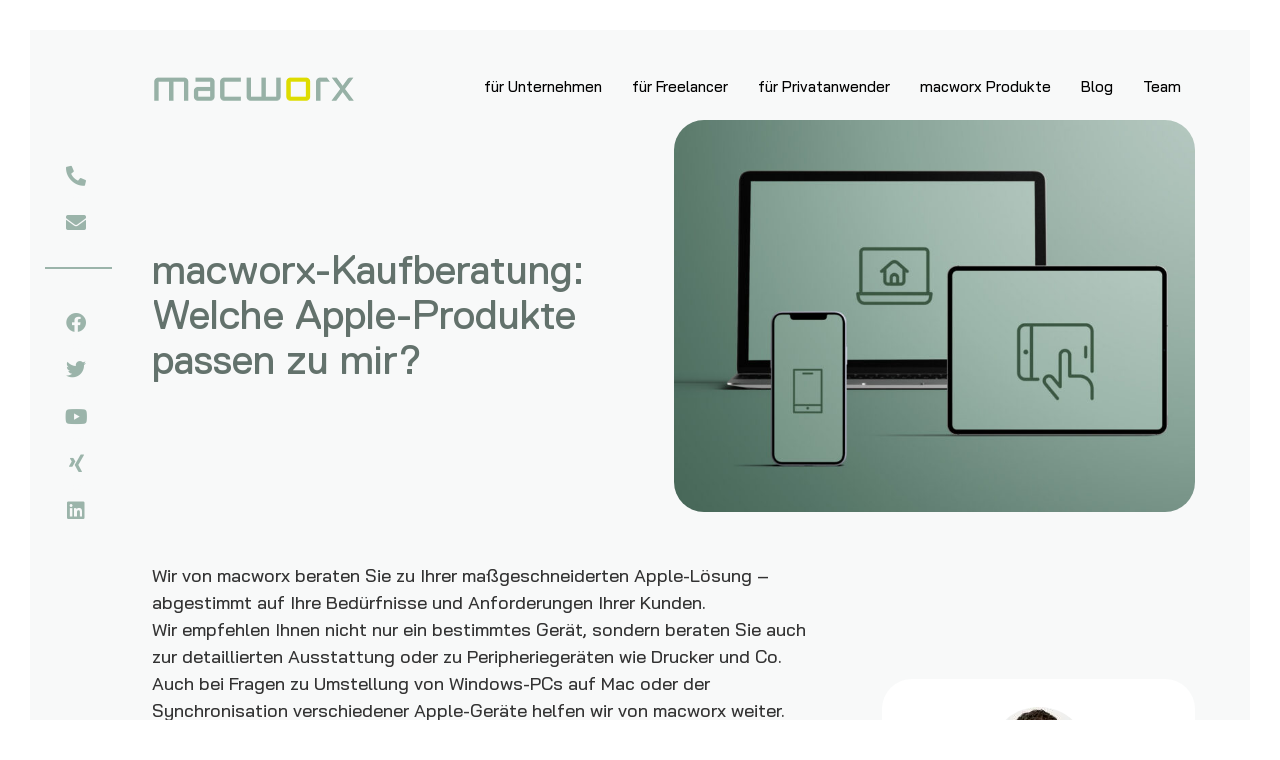

--- FILE ---
content_type: text/html; charset=UTF-8
request_url: https://www.macworx.de/macworx-kaufberatung-welche-apple-produkte-passen-zu-mir/
body_size: 22818
content:
<!doctype html>
<html lang="de" prefix="og: https://ogp.me/ns#">
<head>
	<meta charset="UTF-8">
	<meta name="viewport" content="width=device-width, initial-scale=1">
	<link rel="profile" href="https://gmpg.org/xfn/11">
		<style>img:is([sizes="auto" i], [sizes^="auto," i]) { contain-intrinsic-size: 3000px 1500px }</style>
	
<!-- Suchmaschinen-Optimierung durch Rank Math PRO - https://rankmath.com/ -->
<title>macworx-Kaufberatung: Welche Apple-Produkte passen zu mir? - macworx</title>
<meta name="description" content="macworx-Kaufberatung: Welche Apple-Produkte passen zu mir? Wir von macworx beraten Sie zu Ihrer maßgeschneiderten Apple-Lösung"/>
<meta name="robots" content="follow, index, max-snippet:-1, max-video-preview:-1, max-image-preview:large"/>
<link rel="canonical" href="https://www.macworx.de/macworx-kaufberatung-welche-apple-produkte-passen-zu-mir/" />
<meta property="og:locale" content="de_DE" />
<meta property="og:type" content="article" />
<meta property="og:title" content="macworx-Kaufberatung: Welche Apple-Produkte passen zu mir? - macworx" />
<meta property="og:description" content="macworx-Kaufberatung: Welche Apple-Produkte passen zu mir? Wir von macworx beraten Sie zu Ihrer maßgeschneiderten Apple-Lösung" />
<meta property="og:url" content="https://www.macworx.de/macworx-kaufberatung-welche-apple-produkte-passen-zu-mir/" />
<meta property="og:site_name" content="macworx" />
<meta property="article:section" content="Leistung Freelancer" />
<meta property="og:updated_time" content="2021-04-07T20:35:11+00:00" />
<meta property="og:image" content="https://www.macworx.de/wp-content/uploads/2021/03/kaufberatung-apple-geraete-macworx.jpg" />
<meta property="og:image:secure_url" content="https://www.macworx.de/wp-content/uploads/2021/03/kaufberatung-apple-geraete-macworx.jpg" />
<meta property="og:image:width" content="1100" />
<meta property="og:image:height" content="825" />
<meta property="og:image:alt" content="Kaufberatung Apple Geräte macworx apple service Dortmund" />
<meta property="og:image:type" content="image/jpeg" />
<meta property="article:published_time" content="2021-03-15T18:36:42+00:00" />
<meta property="article:modified_time" content="2021-04-07T20:35:11+00:00" />
<meta name="twitter:card" content="summary_large_image" />
<meta name="twitter:title" content="macworx-Kaufberatung: Welche Apple-Produkte passen zu mir? - macworx" />
<meta name="twitter:description" content="macworx-Kaufberatung: Welche Apple-Produkte passen zu mir? Wir von macworx beraten Sie zu Ihrer maßgeschneiderten Apple-Lösung" />
<meta name="twitter:image" content="https://www.macworx.de/wp-content/uploads/2021/03/kaufberatung-apple-geraete-macworx.jpg" />
<meta name="twitter:label1" content="Verfasst von" />
<meta name="twitter:data1" content="Lars Kröger" />
<meta name="twitter:label2" content="Lesedauer" />
<meta name="twitter:data2" content="Weniger als eine Minute" />
<script type="application/ld+json" class="rank-math-schema">{"@context":"https://schema.org","@graph":[{"@type":"Place","@id":"https://www.macworx.de/#place","address":{"@type":"PostalAddress","streetAddress":"info@macworx.de","addressRegion":"NRW","postalCode":"44149","addressCountry":"Dortmund"}},{"@type":"Organization","@id":"https://www.macworx.de/#organization","name":"macworx","url":"https://www.macworx.de","email":"info@macworx.de","address":{"@type":"PostalAddress","streetAddress":"info@macworx.de","addressRegion":"NRW","postalCode":"44149","addressCountry":"Dortmund"},"logo":{"@type":"ImageObject","@id":"https://www.macworx.de/#logo","url":"https://www.macworx.de/wp-content/uploads/2020/12/cropped-logo-macworx-ihr-apple-dienstleister-im-ruhrgebiet.png","contentUrl":"https://www.macworx.de/wp-content/uploads/2020/12/cropped-logo-macworx-ihr-apple-dienstleister-im-ruhrgebiet.png","caption":"macworx","inLanguage":"de","width":"200","height":"24"},"contactPoint":[{"@type":"ContactPoint","telephone":"0231 54682-0","contactType":"customer support"}],"location":{"@id":"https://www.macworx.de/#place"}},{"@type":"WebSite","@id":"https://www.macworx.de/#website","url":"https://www.macworx.de","name":"macworx","publisher":{"@id":"https://www.macworx.de/#organization"},"inLanguage":"de"},{"@type":"ImageObject","@id":"https://www.macworx.de/wp-content/uploads/2021/03/kaufberatung-apple-geraete-macworx.jpg","url":"https://www.macworx.de/wp-content/uploads/2021/03/kaufberatung-apple-geraete-macworx.jpg","width":"1100","height":"825","caption":"Kaufberatung Apple Ger\u00e4te macworx apple service Dortmund","inLanguage":"de"},{"@type":"WebPage","@id":"https://www.macworx.de/macworx-kaufberatung-welche-apple-produkte-passen-zu-mir/#webpage","url":"https://www.macworx.de/macworx-kaufberatung-welche-apple-produkte-passen-zu-mir/","name":"macworx-Kaufberatung: Welche Apple-Produkte passen zu mir? - macworx","datePublished":"2021-03-15T18:36:42+00:00","dateModified":"2021-04-07T20:35:11+00:00","isPartOf":{"@id":"https://www.macworx.de/#website"},"primaryImageOfPage":{"@id":"https://www.macworx.de/wp-content/uploads/2021/03/kaufberatung-apple-geraete-macworx.jpg"},"inLanguage":"de"},{"@type":"Person","@id":"https://www.macworx.de/macworx-kaufberatung-welche-apple-produkte-passen-zu-mir/#author","name":"Lars Kr\u00f6ger","image":{"@type":"ImageObject","@id":"https://secure.gravatar.com/avatar/0d6d83e5cedc237a24dfb7325c8638f7ab2533eb3e5bd0e7316e792d607a992b?s=96&amp;d=mm&amp;r=g","url":"https://secure.gravatar.com/avatar/0d6d83e5cedc237a24dfb7325c8638f7ab2533eb3e5bd0e7316e792d607a992b?s=96&amp;d=mm&amp;r=g","caption":"Lars Kr\u00f6ger","inLanguage":"de"},"worksFor":{"@id":"https://www.macworx.de/#organization"}},{"@type":"BlogPosting","headline":"macworx-Kaufberatung: Welche Apple-Produkte passen zu mir? - macworx","keywords":"Apple-Produkte","datePublished":"2021-03-15T18:36:42+00:00","dateModified":"2021-04-07T20:35:11+00:00","articleSection":"Leistung Freelancer","author":{"@id":"https://www.macworx.de/macworx-kaufberatung-welche-apple-produkte-passen-zu-mir/#author","name":"Lars Kr\u00f6ger"},"publisher":{"@id":"https://www.macworx.de/#organization"},"description":"macworx-Kaufberatung: Welche Apple-Produkte passen zu mir? Wir von macworx beraten Sie zu Ihrer ma\u00dfgeschneiderten Apple-L\u00f6sung","name":"macworx-Kaufberatung: Welche Apple-Produkte passen zu mir? - macworx","@id":"https://www.macworx.de/macworx-kaufberatung-welche-apple-produkte-passen-zu-mir/#richSnippet","isPartOf":{"@id":"https://www.macworx.de/macworx-kaufberatung-welche-apple-produkte-passen-zu-mir/#webpage"},"image":{"@id":"https://www.macworx.de/wp-content/uploads/2021/03/kaufberatung-apple-geraete-macworx.jpg"},"inLanguage":"de","mainEntityOfPage":{"@id":"https://www.macworx.de/macworx-kaufberatung-welche-apple-produkte-passen-zu-mir/#webpage"}}]}</script>
<!-- /Rank Math WordPress SEO Plugin -->

<link rel='dns-prefetch' href='//www.macworx.de' />
<link rel="alternate" type="application/rss+xml" title="macworx &raquo; Feed" href="https://www.macworx.de/feed/" />
<link rel="alternate" type="application/rss+xml" title="macworx &raquo; Kommentar-Feed" href="https://www.macworx.de/comments/feed/" />
<script>
window._wpemojiSettings = {"baseUrl":"https:\/\/s.w.org\/images\/core\/emoji\/16.0.1\/72x72\/","ext":".png","svgUrl":"https:\/\/s.w.org\/images\/core\/emoji\/16.0.1\/svg\/","svgExt":".svg","source":{"concatemoji":"https:\/\/www.macworx.de\/wp-includes\/js\/wp-emoji-release.min.js?ver=6.8.3"}};
/*! This file is auto-generated */
!function(s,n){var o,i,e;function c(e){try{var t={supportTests:e,timestamp:(new Date).valueOf()};sessionStorage.setItem(o,JSON.stringify(t))}catch(e){}}function p(e,t,n){e.clearRect(0,0,e.canvas.width,e.canvas.height),e.fillText(t,0,0);var t=new Uint32Array(e.getImageData(0,0,e.canvas.width,e.canvas.height).data),a=(e.clearRect(0,0,e.canvas.width,e.canvas.height),e.fillText(n,0,0),new Uint32Array(e.getImageData(0,0,e.canvas.width,e.canvas.height).data));return t.every(function(e,t){return e===a[t]})}function u(e,t){e.clearRect(0,0,e.canvas.width,e.canvas.height),e.fillText(t,0,0);for(var n=e.getImageData(16,16,1,1),a=0;a<n.data.length;a++)if(0!==n.data[a])return!1;return!0}function f(e,t,n,a){switch(t){case"flag":return n(e,"\ud83c\udff3\ufe0f\u200d\u26a7\ufe0f","\ud83c\udff3\ufe0f\u200b\u26a7\ufe0f")?!1:!n(e,"\ud83c\udde8\ud83c\uddf6","\ud83c\udde8\u200b\ud83c\uddf6")&&!n(e,"\ud83c\udff4\udb40\udc67\udb40\udc62\udb40\udc65\udb40\udc6e\udb40\udc67\udb40\udc7f","\ud83c\udff4\u200b\udb40\udc67\u200b\udb40\udc62\u200b\udb40\udc65\u200b\udb40\udc6e\u200b\udb40\udc67\u200b\udb40\udc7f");case"emoji":return!a(e,"\ud83e\udedf")}return!1}function g(e,t,n,a){var r="undefined"!=typeof WorkerGlobalScope&&self instanceof WorkerGlobalScope?new OffscreenCanvas(300,150):s.createElement("canvas"),o=r.getContext("2d",{willReadFrequently:!0}),i=(o.textBaseline="top",o.font="600 32px Arial",{});return e.forEach(function(e){i[e]=t(o,e,n,a)}),i}function t(e){var t=s.createElement("script");t.src=e,t.defer=!0,s.head.appendChild(t)}"undefined"!=typeof Promise&&(o="wpEmojiSettingsSupports",i=["flag","emoji"],n.supports={everything:!0,everythingExceptFlag:!0},e=new Promise(function(e){s.addEventListener("DOMContentLoaded",e,{once:!0})}),new Promise(function(t){var n=function(){try{var e=JSON.parse(sessionStorage.getItem(o));if("object"==typeof e&&"number"==typeof e.timestamp&&(new Date).valueOf()<e.timestamp+604800&&"object"==typeof e.supportTests)return e.supportTests}catch(e){}return null}();if(!n){if("undefined"!=typeof Worker&&"undefined"!=typeof OffscreenCanvas&&"undefined"!=typeof URL&&URL.createObjectURL&&"undefined"!=typeof Blob)try{var e="postMessage("+g.toString()+"("+[JSON.stringify(i),f.toString(),p.toString(),u.toString()].join(",")+"));",a=new Blob([e],{type:"text/javascript"}),r=new Worker(URL.createObjectURL(a),{name:"wpTestEmojiSupports"});return void(r.onmessage=function(e){c(n=e.data),r.terminate(),t(n)})}catch(e){}c(n=g(i,f,p,u))}t(n)}).then(function(e){for(var t in e)n.supports[t]=e[t],n.supports.everything=n.supports.everything&&n.supports[t],"flag"!==t&&(n.supports.everythingExceptFlag=n.supports.everythingExceptFlag&&n.supports[t]);n.supports.everythingExceptFlag=n.supports.everythingExceptFlag&&!n.supports.flag,n.DOMReady=!1,n.readyCallback=function(){n.DOMReady=!0}}).then(function(){return e}).then(function(){var e;n.supports.everything||(n.readyCallback(),(e=n.source||{}).concatemoji?t(e.concatemoji):e.wpemoji&&e.twemoji&&(t(e.twemoji),t(e.wpemoji)))}))}((window,document),window._wpemojiSettings);
</script>
<style id='wp-emoji-styles-inline-css'>

	img.wp-smiley, img.emoji {
		display: inline !important;
		border: none !important;
		box-shadow: none !important;
		height: 1em !important;
		width: 1em !important;
		margin: 0 0.07em !important;
		vertical-align: -0.1em !important;
		background: none !important;
		padding: 0 !important;
	}
</style>
<style id='global-styles-inline-css'>
:root{--wp--preset--aspect-ratio--square: 1;--wp--preset--aspect-ratio--4-3: 4/3;--wp--preset--aspect-ratio--3-4: 3/4;--wp--preset--aspect-ratio--3-2: 3/2;--wp--preset--aspect-ratio--2-3: 2/3;--wp--preset--aspect-ratio--16-9: 16/9;--wp--preset--aspect-ratio--9-16: 9/16;--wp--preset--color--black: #000000;--wp--preset--color--cyan-bluish-gray: #abb8c3;--wp--preset--color--white: #ffffff;--wp--preset--color--pale-pink: #f78da7;--wp--preset--color--vivid-red: #cf2e2e;--wp--preset--color--luminous-vivid-orange: #ff6900;--wp--preset--color--luminous-vivid-amber: #fcb900;--wp--preset--color--light-green-cyan: #7bdcb5;--wp--preset--color--vivid-green-cyan: #00d084;--wp--preset--color--pale-cyan-blue: #8ed1fc;--wp--preset--color--vivid-cyan-blue: #0693e3;--wp--preset--color--vivid-purple: #9b51e0;--wp--preset--gradient--vivid-cyan-blue-to-vivid-purple: linear-gradient(135deg,rgba(6,147,227,1) 0%,rgb(155,81,224) 100%);--wp--preset--gradient--light-green-cyan-to-vivid-green-cyan: linear-gradient(135deg,rgb(122,220,180) 0%,rgb(0,208,130) 100%);--wp--preset--gradient--luminous-vivid-amber-to-luminous-vivid-orange: linear-gradient(135deg,rgba(252,185,0,1) 0%,rgba(255,105,0,1) 100%);--wp--preset--gradient--luminous-vivid-orange-to-vivid-red: linear-gradient(135deg,rgba(255,105,0,1) 0%,rgb(207,46,46) 100%);--wp--preset--gradient--very-light-gray-to-cyan-bluish-gray: linear-gradient(135deg,rgb(238,238,238) 0%,rgb(169,184,195) 100%);--wp--preset--gradient--cool-to-warm-spectrum: linear-gradient(135deg,rgb(74,234,220) 0%,rgb(151,120,209) 20%,rgb(207,42,186) 40%,rgb(238,44,130) 60%,rgb(251,105,98) 80%,rgb(254,248,76) 100%);--wp--preset--gradient--blush-light-purple: linear-gradient(135deg,rgb(255,206,236) 0%,rgb(152,150,240) 100%);--wp--preset--gradient--blush-bordeaux: linear-gradient(135deg,rgb(254,205,165) 0%,rgb(254,45,45) 50%,rgb(107,0,62) 100%);--wp--preset--gradient--luminous-dusk: linear-gradient(135deg,rgb(255,203,112) 0%,rgb(199,81,192) 50%,rgb(65,88,208) 100%);--wp--preset--gradient--pale-ocean: linear-gradient(135deg,rgb(255,245,203) 0%,rgb(182,227,212) 50%,rgb(51,167,181) 100%);--wp--preset--gradient--electric-grass: linear-gradient(135deg,rgb(202,248,128) 0%,rgb(113,206,126) 100%);--wp--preset--gradient--midnight: linear-gradient(135deg,rgb(2,3,129) 0%,rgb(40,116,252) 100%);--wp--preset--font-size--small: 13px;--wp--preset--font-size--medium: 20px;--wp--preset--font-size--large: 36px;--wp--preset--font-size--x-large: 42px;--wp--preset--spacing--20: 0.44rem;--wp--preset--spacing--30: 0.67rem;--wp--preset--spacing--40: 1rem;--wp--preset--spacing--50: 1.5rem;--wp--preset--spacing--60: 2.25rem;--wp--preset--spacing--70: 3.38rem;--wp--preset--spacing--80: 5.06rem;--wp--preset--shadow--natural: 6px 6px 9px rgba(0, 0, 0, 0.2);--wp--preset--shadow--deep: 12px 12px 50px rgba(0, 0, 0, 0.4);--wp--preset--shadow--sharp: 6px 6px 0px rgba(0, 0, 0, 0.2);--wp--preset--shadow--outlined: 6px 6px 0px -3px rgba(255, 255, 255, 1), 6px 6px rgba(0, 0, 0, 1);--wp--preset--shadow--crisp: 6px 6px 0px rgba(0, 0, 0, 1);}:root { --wp--style--global--content-size: 800px;--wp--style--global--wide-size: 1200px; }:where(body) { margin: 0; }.wp-site-blocks > .alignleft { float: left; margin-right: 2em; }.wp-site-blocks > .alignright { float: right; margin-left: 2em; }.wp-site-blocks > .aligncenter { justify-content: center; margin-left: auto; margin-right: auto; }:where(.wp-site-blocks) > * { margin-block-start: 24px; margin-block-end: 0; }:where(.wp-site-blocks) > :first-child { margin-block-start: 0; }:where(.wp-site-blocks) > :last-child { margin-block-end: 0; }:root { --wp--style--block-gap: 24px; }:root :where(.is-layout-flow) > :first-child{margin-block-start: 0;}:root :where(.is-layout-flow) > :last-child{margin-block-end: 0;}:root :where(.is-layout-flow) > *{margin-block-start: 24px;margin-block-end: 0;}:root :where(.is-layout-constrained) > :first-child{margin-block-start: 0;}:root :where(.is-layout-constrained) > :last-child{margin-block-end: 0;}:root :where(.is-layout-constrained) > *{margin-block-start: 24px;margin-block-end: 0;}:root :where(.is-layout-flex){gap: 24px;}:root :where(.is-layout-grid){gap: 24px;}.is-layout-flow > .alignleft{float: left;margin-inline-start: 0;margin-inline-end: 2em;}.is-layout-flow > .alignright{float: right;margin-inline-start: 2em;margin-inline-end: 0;}.is-layout-flow > .aligncenter{margin-left: auto !important;margin-right: auto !important;}.is-layout-constrained > .alignleft{float: left;margin-inline-start: 0;margin-inline-end: 2em;}.is-layout-constrained > .alignright{float: right;margin-inline-start: 2em;margin-inline-end: 0;}.is-layout-constrained > .aligncenter{margin-left: auto !important;margin-right: auto !important;}.is-layout-constrained > :where(:not(.alignleft):not(.alignright):not(.alignfull)){max-width: var(--wp--style--global--content-size);margin-left: auto !important;margin-right: auto !important;}.is-layout-constrained > .alignwide{max-width: var(--wp--style--global--wide-size);}body .is-layout-flex{display: flex;}.is-layout-flex{flex-wrap: wrap;align-items: center;}.is-layout-flex > :is(*, div){margin: 0;}body .is-layout-grid{display: grid;}.is-layout-grid > :is(*, div){margin: 0;}body{padding-top: 0px;padding-right: 0px;padding-bottom: 0px;padding-left: 0px;}a:where(:not(.wp-element-button)){text-decoration: underline;}:root :where(.wp-element-button, .wp-block-button__link){background-color: #32373c;border-width: 0;color: #fff;font-family: inherit;font-size: inherit;line-height: inherit;padding: calc(0.667em + 2px) calc(1.333em + 2px);text-decoration: none;}.has-black-color{color: var(--wp--preset--color--black) !important;}.has-cyan-bluish-gray-color{color: var(--wp--preset--color--cyan-bluish-gray) !important;}.has-white-color{color: var(--wp--preset--color--white) !important;}.has-pale-pink-color{color: var(--wp--preset--color--pale-pink) !important;}.has-vivid-red-color{color: var(--wp--preset--color--vivid-red) !important;}.has-luminous-vivid-orange-color{color: var(--wp--preset--color--luminous-vivid-orange) !important;}.has-luminous-vivid-amber-color{color: var(--wp--preset--color--luminous-vivid-amber) !important;}.has-light-green-cyan-color{color: var(--wp--preset--color--light-green-cyan) !important;}.has-vivid-green-cyan-color{color: var(--wp--preset--color--vivid-green-cyan) !important;}.has-pale-cyan-blue-color{color: var(--wp--preset--color--pale-cyan-blue) !important;}.has-vivid-cyan-blue-color{color: var(--wp--preset--color--vivid-cyan-blue) !important;}.has-vivid-purple-color{color: var(--wp--preset--color--vivid-purple) !important;}.has-black-background-color{background-color: var(--wp--preset--color--black) !important;}.has-cyan-bluish-gray-background-color{background-color: var(--wp--preset--color--cyan-bluish-gray) !important;}.has-white-background-color{background-color: var(--wp--preset--color--white) !important;}.has-pale-pink-background-color{background-color: var(--wp--preset--color--pale-pink) !important;}.has-vivid-red-background-color{background-color: var(--wp--preset--color--vivid-red) !important;}.has-luminous-vivid-orange-background-color{background-color: var(--wp--preset--color--luminous-vivid-orange) !important;}.has-luminous-vivid-amber-background-color{background-color: var(--wp--preset--color--luminous-vivid-amber) !important;}.has-light-green-cyan-background-color{background-color: var(--wp--preset--color--light-green-cyan) !important;}.has-vivid-green-cyan-background-color{background-color: var(--wp--preset--color--vivid-green-cyan) !important;}.has-pale-cyan-blue-background-color{background-color: var(--wp--preset--color--pale-cyan-blue) !important;}.has-vivid-cyan-blue-background-color{background-color: var(--wp--preset--color--vivid-cyan-blue) !important;}.has-vivid-purple-background-color{background-color: var(--wp--preset--color--vivid-purple) !important;}.has-black-border-color{border-color: var(--wp--preset--color--black) !important;}.has-cyan-bluish-gray-border-color{border-color: var(--wp--preset--color--cyan-bluish-gray) !important;}.has-white-border-color{border-color: var(--wp--preset--color--white) !important;}.has-pale-pink-border-color{border-color: var(--wp--preset--color--pale-pink) !important;}.has-vivid-red-border-color{border-color: var(--wp--preset--color--vivid-red) !important;}.has-luminous-vivid-orange-border-color{border-color: var(--wp--preset--color--luminous-vivid-orange) !important;}.has-luminous-vivid-amber-border-color{border-color: var(--wp--preset--color--luminous-vivid-amber) !important;}.has-light-green-cyan-border-color{border-color: var(--wp--preset--color--light-green-cyan) !important;}.has-vivid-green-cyan-border-color{border-color: var(--wp--preset--color--vivid-green-cyan) !important;}.has-pale-cyan-blue-border-color{border-color: var(--wp--preset--color--pale-cyan-blue) !important;}.has-vivid-cyan-blue-border-color{border-color: var(--wp--preset--color--vivid-cyan-blue) !important;}.has-vivid-purple-border-color{border-color: var(--wp--preset--color--vivid-purple) !important;}.has-vivid-cyan-blue-to-vivid-purple-gradient-background{background: var(--wp--preset--gradient--vivid-cyan-blue-to-vivid-purple) !important;}.has-light-green-cyan-to-vivid-green-cyan-gradient-background{background: var(--wp--preset--gradient--light-green-cyan-to-vivid-green-cyan) !important;}.has-luminous-vivid-amber-to-luminous-vivid-orange-gradient-background{background: var(--wp--preset--gradient--luminous-vivid-amber-to-luminous-vivid-orange) !important;}.has-luminous-vivid-orange-to-vivid-red-gradient-background{background: var(--wp--preset--gradient--luminous-vivid-orange-to-vivid-red) !important;}.has-very-light-gray-to-cyan-bluish-gray-gradient-background{background: var(--wp--preset--gradient--very-light-gray-to-cyan-bluish-gray) !important;}.has-cool-to-warm-spectrum-gradient-background{background: var(--wp--preset--gradient--cool-to-warm-spectrum) !important;}.has-blush-light-purple-gradient-background{background: var(--wp--preset--gradient--blush-light-purple) !important;}.has-blush-bordeaux-gradient-background{background: var(--wp--preset--gradient--blush-bordeaux) !important;}.has-luminous-dusk-gradient-background{background: var(--wp--preset--gradient--luminous-dusk) !important;}.has-pale-ocean-gradient-background{background: var(--wp--preset--gradient--pale-ocean) !important;}.has-electric-grass-gradient-background{background: var(--wp--preset--gradient--electric-grass) !important;}.has-midnight-gradient-background{background: var(--wp--preset--gradient--midnight) !important;}.has-small-font-size{font-size: var(--wp--preset--font-size--small) !important;}.has-medium-font-size{font-size: var(--wp--preset--font-size--medium) !important;}.has-large-font-size{font-size: var(--wp--preset--font-size--large) !important;}.has-x-large-font-size{font-size: var(--wp--preset--font-size--x-large) !important;}
:root :where(.wp-block-pullquote){font-size: 1.5em;line-height: 1.6;}
</style>
<link rel='stylesheet' id='eeb-css-frontend-css' href='https://www.macworx.de/wp-content/plugins/email-encoder-bundle/core/includes/assets/css/style.css?ver=251028-142544' media='all' />
<link rel='stylesheet' id='dashicons-css' href='https://www.macworx.de/wp-includes/css/dashicons.min.css?ver=6.8.3' media='all' />
<link rel='stylesheet' id='wpa-css-css' href='https://www.macworx.de/wp-content/plugins/honeypot/includes/css/wpa.css?ver=2.3.04' media='all' />
<link rel='stylesheet' id='hello-elementor-css' href='https://www.macworx.de/wp-content/themes/hello-elementor/assets/css/reset.css?ver=3.4.5' media='all' />
<link rel='stylesheet' id='hello-elementor-theme-style-css' href='https://www.macworx.de/wp-content/themes/hello-elementor/assets/css/theme.css?ver=3.4.5' media='all' />
<link rel='stylesheet' id='hello-elementor-header-footer-css' href='https://www.macworx.de/wp-content/themes/hello-elementor/assets/css/header-footer.css?ver=3.4.5' media='all' />
<link rel='stylesheet' id='elementor-frontend-css' href='https://www.macworx.de/wp-content/plugins/elementor/assets/css/frontend.min.css?ver=3.32.5' media='all' />
<link rel='stylesheet' id='widget-image-css' href='https://www.macworx.de/wp-content/plugins/elementor/assets/css/widget-image.min.css?ver=3.32.5' media='all' />
<link rel='stylesheet' id='widget-nav-menu-css' href='https://www.macworx.de/wp-content/plugins/elementor-pro/assets/css/widget-nav-menu.min.css?ver=3.32.3' media='all' />
<link rel='stylesheet' id='e-sticky-css' href='https://www.macworx.de/wp-content/plugins/elementor-pro/assets/css/modules/sticky.min.css?ver=3.32.3' media='all' />
<link rel='stylesheet' id='widget-social-icons-css' href='https://www.macworx.de/wp-content/plugins/elementor/assets/css/widget-social-icons.min.css?ver=3.32.5' media='all' />
<link rel='stylesheet' id='e-apple-webkit-css' href='https://www.macworx.de/wp-content/plugins/elementor/assets/css/conditionals/apple-webkit.min.css?ver=3.32.5' media='all' />
<link rel='stylesheet' id='widget-divider-css' href='https://www.macworx.de/wp-content/plugins/elementor/assets/css/widget-divider.min.css?ver=3.32.5' media='all' />
<link rel='stylesheet' id='elementor-icons-css' href='https://www.macworx.de/wp-content/plugins/elementor/assets/lib/eicons/css/elementor-icons.min.css?ver=5.44.0' media='all' />
<link rel='stylesheet' id='elementor-post-6-css' href='https://www.macworx.de/wp-content/uploads/elementor/css/post-6.css?ver=1769925172' media='all' />
<link rel='stylesheet' id='e-animation-fadeIn-css' href='https://www.macworx.de/wp-content/plugins/elementor/assets/lib/animations/styles/fadeIn.min.css?ver=3.32.5' media='all' />
<link rel='stylesheet' id='widget-heading-css' href='https://www.macworx.de/wp-content/plugins/elementor/assets/css/widget-heading.min.css?ver=3.32.5' media='all' />
<link rel='stylesheet' id='widget-animated-headline-css' href='https://www.macworx.de/wp-content/plugins/elementor-pro/assets/css/widget-animated-headline.min.css?ver=3.32.3' media='all' />
<link rel='stylesheet' id='e-animation-fadeInUp-css' href='https://www.macworx.de/wp-content/plugins/elementor/assets/lib/animations/styles/fadeInUp.min.css?ver=3.32.5' media='all' />
<link rel='stylesheet' id='widget-posts-css' href='https://www.macworx.de/wp-content/plugins/elementor-pro/assets/css/widget-posts.min.css?ver=3.32.3' media='all' />
<link rel='stylesheet' id='elementor-post-1775-css' href='https://www.macworx.de/wp-content/uploads/elementor/css/post-1775.css?ver=1769927777' media='all' />
<link rel='stylesheet' id='elementor-post-40-css' href='https://www.macworx.de/wp-content/uploads/elementor/css/post-40.css?ver=1769925172' media='all' />
<link rel='stylesheet' id='elementor-post-58-css' href='https://www.macworx.de/wp-content/uploads/elementor/css/post-58.css?ver=1769925172' media='all' />
<link rel='stylesheet' id='elementor-post-48-css' href='https://www.macworx.de/wp-content/uploads/elementor/css/post-48.css?ver=1769925172' media='all' />
<link rel='stylesheet' id='cmplz-cookie-css' href='https://www.macworx.de/wp-content/plugins/complianz-gdpr-premium/assets/css/cookieconsent.min.css?ver=5.0.1' media='all' />
<link rel='stylesheet' id='elementor-icons-shared-0-css' href='https://www.macworx.de/wp-content/plugins/elementor/assets/lib/font-awesome/css/fontawesome.min.css?ver=5.15.3' media='all' />
<link rel='stylesheet' id='elementor-icons-fa-solid-css' href='https://www.macworx.de/wp-content/plugins/elementor/assets/lib/font-awesome/css/solid.min.css?ver=5.15.3' media='all' />
<link rel='stylesheet' id='elementor-icons-fa-brands-css' href='https://www.macworx.de/wp-content/plugins/elementor/assets/lib/font-awesome/css/brands.min.css?ver=5.15.3' media='all' />
<script src="https://www.macworx.de/wp-includes/js/jquery/jquery.min.js?ver=3.7.1" id="jquery-core-js"></script>
<script src="https://www.macworx.de/wp-includes/js/jquery/jquery-migrate.min.js?ver=3.4.1" id="jquery-migrate-js"></script>
<script src="https://www.macworx.de/wp-content/plugins/email-encoder-bundle/core/includes/assets/js/custom.js?ver=251028-142544" id="eeb-js-frontend-js"></script>
<link rel="https://api.w.org/" href="https://www.macworx.de/wp-json/" /><link rel="alternate" title="JSON" type="application/json" href="https://www.macworx.de/wp-json/wp/v2/posts/1775" /><link rel="EditURI" type="application/rsd+xml" title="RSD" href="https://www.macworx.de/xmlrpc.php?rsd" />
<meta name="generator" content="WordPress 6.8.3" />
<link rel='shortlink' href='https://www.macworx.de/?p=1775' />
<link rel="alternate" title="oEmbed (JSON)" type="application/json+oembed" href="https://www.macworx.de/wp-json/oembed/1.0/embed?url=https%3A%2F%2Fwww.macworx.de%2Fmacworx-kaufberatung-welche-apple-produkte-passen-zu-mir%2F" />
<link rel="alternate" title="oEmbed (XML)" type="text/xml+oembed" href="https://www.macworx.de/wp-json/oembed/1.0/embed?url=https%3A%2F%2Fwww.macworx.de%2Fmacworx-kaufberatung-welche-apple-produkte-passen-zu-mir%2F&#038;format=xml" />
<meta name="description" content="Wir von macworx beraten Sie zu Ihrer maßgeschneiderten Apple-Lösung – abgestimmt auf Ihre Bedürfnisse und Anforderungen Ihrer Kunden.">
<meta name="generator" content="Elementor 3.32.5; features: additional_custom_breakpoints; settings: css_print_method-external, google_font-disabled, font_display-auto">
			<style>
				.e-con.e-parent:nth-of-type(n+4):not(.e-lazyloaded):not(.e-no-lazyload),
				.e-con.e-parent:nth-of-type(n+4):not(.e-lazyloaded):not(.e-no-lazyload) * {
					background-image: none !important;
				}
				@media screen and (max-height: 1024px) {
					.e-con.e-parent:nth-of-type(n+3):not(.e-lazyloaded):not(.e-no-lazyload),
					.e-con.e-parent:nth-of-type(n+3):not(.e-lazyloaded):not(.e-no-lazyload) * {
						background-image: none !important;
					}
				}
				@media screen and (max-height: 640px) {
					.e-con.e-parent:nth-of-type(n+2):not(.e-lazyloaded):not(.e-no-lazyload),
					.e-con.e-parent:nth-of-type(n+2):not(.e-lazyloaded):not(.e-no-lazyload) * {
						background-image: none !important;
					}
				}
			</style>
			<link rel="icon" href="https://www.macworx.de/wp-content/uploads/2020/12/cropped-macworx_favicon-150x150-1-32x32.jpg" sizes="32x32" />
<link rel="icon" href="https://www.macworx.de/wp-content/uploads/2020/12/cropped-macworx_favicon-150x150-1-192x192.jpg" sizes="192x192" />
<link rel="apple-touch-icon" href="https://www.macworx.de/wp-content/uploads/2020/12/cropped-macworx_favicon-150x150-1-180x180.jpg" />
<meta name="msapplication-TileImage" content="https://www.macworx.de/wp-content/uploads/2020/12/cropped-macworx_favicon-150x150-1-270x270.jpg" />
</head>
<body data-cmplz=1 class="wp-singular post-template-default single single-post postid-1775 single-format-standard wp-custom-logo wp-embed-responsive wp-theme-hello-elementor hello-elementor-default elementor-default elementor-template-full-width elementor-kit-6 elementor-page elementor-page-1775 elementor-page-48">


<a class="skip-link screen-reader-text" href="#content">Zum Inhalt springen</a>

		<header data-elementor-type="header" data-elementor-id="40" class="elementor elementor-40 elementor-location-header" data-elementor-post-type="elementor_library">
					<header class="elementor-section elementor-top-section elementor-element elementor-element-34c3006 elementor-section-full_width elementor-section-height-default elementor-section-height-default" data-id="34c3006" data-element_type="section" data-settings="{&quot;background_background&quot;:&quot;classic&quot;,&quot;sticky&quot;:&quot;top&quot;,&quot;sticky_effects_offset&quot;:11,&quot;sticky_on&quot;:[&quot;desktop&quot;,&quot;tablet&quot;,&quot;mobile&quot;],&quot;sticky_offset&quot;:0,&quot;sticky_anchor_link_offset&quot;:0}">
						<div class="elementor-container elementor-column-gap-default">
					<div class="elementor-column elementor-col-33 elementor-top-column elementor-element elementor-element-6dbf388 logo" data-id="6dbf388" data-element_type="column">
			<div class="elementor-widget-wrap elementor-element-populated">
						<div class="elementor-element elementor-element-2cfc374 elementor-widget elementor-widget-theme-site-logo elementor-widget-image" data-id="2cfc374" data-element_type="widget" data-widget_type="theme-site-logo.default">
				<div class="elementor-widget-container">
											<a href="https://www.macworx.de">
			<img loading="lazy" width="200" height="24" src="https://www.macworx.de/wp-content/uploads/2020/12/cropped-logo-macworx-ihr-apple-dienstleister-im-ruhrgebiet.png" class="attachment-full size-full wp-image-12" alt="" />				</a>
											</div>
				</div>
					</div>
		</div>
				<div class="elementor-column elementor-col-66 elementor-top-column elementor-element elementor-element-7c49719" data-id="7c49719" data-element_type="column">
			<div class="elementor-widget-wrap elementor-element-populated">
						<div class="elementor-element elementor-element-02389b2 elementor-nav-menu__align-end elementor-nav-menu--stretch elementor-nav-menu__text-align-center elementor-nav-menu--dropdown-tablet elementor-nav-menu--toggle elementor-nav-menu--burger elementor-widget elementor-widget-nav-menu" data-id="02389b2" data-element_type="widget" data-settings="{&quot;full_width&quot;:&quot;stretch&quot;,&quot;layout&quot;:&quot;horizontal&quot;,&quot;submenu_icon&quot;:{&quot;value&quot;:&quot;&lt;i class=\&quot;fas fa-caret-down\&quot; aria-hidden=\&quot;true\&quot;&gt;&lt;\/i&gt;&quot;,&quot;library&quot;:&quot;fa-solid&quot;},&quot;toggle&quot;:&quot;burger&quot;}" data-widget_type="nav-menu.default">
				<div class="elementor-widget-container">
								<nav aria-label="Menü" class="elementor-nav-menu--main elementor-nav-menu__container elementor-nav-menu--layout-horizontal e--pointer-underline e--animation-fade">
				<ul id="menu-1-02389b2" class="elementor-nav-menu"><li class="menu-item menu-item-type-post_type menu-item-object-page menu-item-844"><a href="https://www.macworx.de/macworx-apple-experten-fur-unternehmen/" class="elementor-item">für Unternehmen</a></li>
<li class="menu-item menu-item-type-post_type menu-item-object-page menu-item-843"><a href="https://www.macworx.de/apple-experten-fuer-freelancer/" class="elementor-item">für Freelancer</a></li>
<li class="menu-item menu-item-type-post_type menu-item-object-page menu-item-362"><a href="https://www.macworx.de/macworx-apple-experten-fuer-privatanwender/" class="elementor-item">für Privatanwender</a></li>
<li class="menu-item menu-item-type-post_type menu-item-object-page menu-item-3206"><a href="https://www.macworx.de/macworx-produkte/" class="elementor-item">macworx Produkte</a></li>
<li class="menu-item menu-item-type-post_type menu-item-object-page menu-item-845"><a href="https://www.macworx.de/macworx-blog/" class="elementor-item">Blog</a></li>
<li class="menu-item menu-item-type-post_type menu-item-object-page menu-item-851"><a href="https://www.macworx.de/macworx-ansprechpartner/" class="elementor-item">Team</a></li>
</ul>			</nav>
					<div class="elementor-menu-toggle" role="button" tabindex="0" aria-label="Menü Umschalter" aria-expanded="false">
			<i aria-hidden="true" role="presentation" class="elementor-menu-toggle__icon--open eicon-menu-bar"></i><i aria-hidden="true" role="presentation" class="elementor-menu-toggle__icon--close eicon-close"></i>		</div>
					<nav class="elementor-nav-menu--dropdown elementor-nav-menu__container" aria-hidden="true">
				<ul id="menu-2-02389b2" class="elementor-nav-menu"><li class="menu-item menu-item-type-post_type menu-item-object-page menu-item-844"><a href="https://www.macworx.de/macworx-apple-experten-fur-unternehmen/" class="elementor-item" tabindex="-1">für Unternehmen</a></li>
<li class="menu-item menu-item-type-post_type menu-item-object-page menu-item-843"><a href="https://www.macworx.de/apple-experten-fuer-freelancer/" class="elementor-item" tabindex="-1">für Freelancer</a></li>
<li class="menu-item menu-item-type-post_type menu-item-object-page menu-item-362"><a href="https://www.macworx.de/macworx-apple-experten-fuer-privatanwender/" class="elementor-item" tabindex="-1">für Privatanwender</a></li>
<li class="menu-item menu-item-type-post_type menu-item-object-page menu-item-3206"><a href="https://www.macworx.de/macworx-produkte/" class="elementor-item" tabindex="-1">macworx Produkte</a></li>
<li class="menu-item menu-item-type-post_type menu-item-object-page menu-item-845"><a href="https://www.macworx.de/macworx-blog/" class="elementor-item" tabindex="-1">Blog</a></li>
<li class="menu-item menu-item-type-post_type menu-item-object-page menu-item-851"><a href="https://www.macworx.de/macworx-ansprechpartner/" class="elementor-item" tabindex="-1">Team</a></li>
</ul>			</nav>
						</div>
				</div>
					</div>
		</div>
					</div>
		</header>
				</header>
				<div data-elementor-type="single-page" data-elementor-id="48" class="elementor elementor-48 elementor-location-single post-1775 post type-post status-publish format-standard has-post-thumbnail hentry category-leistung-freelancer" data-elementor-post-type="elementor_library">
					<section class="elementor-section elementor-top-section elementor-element elementor-element-6480485 elementor-section-full_width elementor-section-height-default elementor-section-height-default" data-id="6480485" data-element_type="section" data-settings="{&quot;background_background&quot;:&quot;classic&quot;}">
						<div class="elementor-container elementor-column-gap-default">
					<div class="elementor-column elementor-col-50 elementor-top-column elementor-element elementor-element-f33c779 elementor-hidden-tablet elementor-hidden-phone" data-id="f33c779" data-element_type="column">
			<div class="elementor-widget-wrap elementor-element-populated">
						<div class="elementor-element elementor-element-fc09d8c elementor-shape-circle elementor-widget__width-initial elementor-fixed elementor-grid-0 e-grid-align-center elementor-widget elementor-widget-social-icons" data-id="fc09d8c" data-element_type="widget" data-settings="{&quot;_position&quot;:&quot;fixed&quot;}" data-widget_type="social-icons.default">
				<div class="elementor-widget-container">
							<div class="elementor-social-icons-wrapper elementor-grid" role="list">
							<span class="elementor-grid-item" role="listitem">
					<a class="elementor-icon elementor-social-icon elementor-social-icon-phone-alt elementor-repeater-item-677350a" href="tel:%200231546820" target="_blank">
						<span class="elementor-screen-only">Phone-alt</span>
						<i aria-hidden="true" class="fas fa-phone-alt"></i>					</a>
				</span>
							<span class="elementor-grid-item" role="listitem">
					<a class="elementor-icon elementor-social-icon elementor-social-icon-envelope elementor-repeater-item-aaad219 mail-link" href="javascript:;" data-enc-email="vasb[at]znpjbek.qr" target="_blank" data-wpel-link="ignore">
						<span class="elementor-screen-only">Envelope</span>
						<i aria-hidden="true" class="fas fa-envelope"></i>					</a>
				</span>
					</div>
						</div>
				</div>
				<div class="elementor-element elementor-element-0502cdd elementor-fixed elementor-widget-divider--view-line elementor-widget elementor-widget-divider" data-id="0502cdd" data-element_type="widget" data-settings="{&quot;_position&quot;:&quot;fixed&quot;}" data-widget_type="divider.default">
				<div class="elementor-widget-container">
							<div class="elementor-divider">
			<span class="elementor-divider-separator">
						</span>
		</div>
						</div>
				</div>
				<div class="elementor-element elementor-element-acf5b8e elementor-shape-circle elementor-widget__width-initial elementor-fixed elementor-grid-0 e-grid-align-center elementor-widget elementor-widget-social-icons" data-id="acf5b8e" data-element_type="widget" data-settings="{&quot;_position&quot;:&quot;fixed&quot;}" data-widget_type="social-icons.default">
				<div class="elementor-widget-container">
							<div class="elementor-social-icons-wrapper elementor-grid" role="list">
							<span class="elementor-grid-item" role="listitem">
					<a class="elementor-icon elementor-social-icon elementor-social-icon-facebook elementor-repeater-item-9add16a" href="https://www.facebook.com/macworxdortmund" target="_blank">
						<span class="elementor-screen-only">Facebook</span>
						<i aria-hidden="true" class="fab fa-facebook"></i>					</a>
				</span>
							<span class="elementor-grid-item" role="listitem">
					<a class="elementor-icon elementor-social-icon elementor-social-icon-twitter elementor-repeater-item-6d78021" href="https://twitter.com/macworx_de" target="_blank">
						<span class="elementor-screen-only">Twitter</span>
						<i aria-hidden="true" class="fab fa-twitter"></i>					</a>
				</span>
							<span class="elementor-grid-item" role="listitem">
					<a class="elementor-icon elementor-social-icon elementor-social-icon-youtube elementor-repeater-item-30ddcb8" href="https://www.youtube.com/channel/UCDAP8FG5Mput2jxHZncdg0A" target="_blank">
						<span class="elementor-screen-only">Youtube</span>
						<i aria-hidden="true" class="fab fa-youtube"></i>					</a>
				</span>
							<span class="elementor-grid-item" role="listitem">
					<a class="elementor-icon elementor-social-icon elementor-social-icon-xing elementor-repeater-item-729540f" href="https://www.xing.com/companies/macworxgmbh%26co.kg" target="_blank">
						<span class="elementor-screen-only">Xing</span>
						<i aria-hidden="true" class="fab fa-xing"></i>					</a>
				</span>
							<span class="elementor-grid-item" role="listitem">
					<a class="elementor-icon elementor-social-icon elementor-social-icon-linkedin elementor-repeater-item-9ddd91a" href="https://www.linkedin.com/company/macworx-msp" target="_blank">
						<span class="elementor-screen-only">Linkedin</span>
						<i aria-hidden="true" class="fab fa-linkedin"></i>					</a>
				</span>
					</div>
						</div>
				</div>
					</div>
		</div>
				<div class="elementor-column elementor-col-50 elementor-top-column elementor-element elementor-element-3512ef1" data-id="3512ef1" data-element_type="column">
			<div class="elementor-widget-wrap elementor-element-populated">
						<div class="elementor-element elementor-element-98f7c6e elementor-widget elementor-widget-theme-post-content" data-id="98f7c6e" data-element_type="widget" data-widget_type="theme-post-content.default">
				<div class="elementor-widget-container">
							<div data-elementor-type="wp-post" data-elementor-id="1775" class="elementor elementor-1775" data-elementor-post-type="post">
						<section class="elementor-section elementor-top-section elementor-element elementor-element-5d06503e elementor-section-full_width elementor-section-height-default elementor-section-height-default" data-id="5d06503e" data-element_type="section">
						<div class="elementor-container elementor-column-gap-default">
					<div class="elementor-column elementor-col-50 elementor-top-column elementor-element elementor-element-4dd75f02" data-id="4dd75f02" data-element_type="column">
			<div class="elementor-widget-wrap elementor-element-populated">
						<div class="elementor-element elementor-element-71b1549a elementor-invisible elementor-widget elementor-widget-heading" data-id="71b1549a" data-element_type="widget" data-settings="{&quot;_animation&quot;:&quot;fadeIn&quot;}" data-widget_type="heading.default">
				<div class="elementor-widget-container">
					<h1 class="elementor-heading-title elementor-size-default">macworx-Kaufberatung: Welche Apple-Produkte passen zu mir? </h1>				</div>
				</div>
					</div>
		</div>
				<div class="elementor-column elementor-col-50 elementor-top-column elementor-element elementor-element-130286e2" data-id="130286e2" data-element_type="column">
			<div class="elementor-widget-wrap elementor-element-populated">
						<div class="elementor-element elementor-element-79ff03f5 elementor-invisible elementor-widget elementor-widget-image" data-id="79ff03f5" data-element_type="widget" data-settings="{&quot;_animation&quot;:&quot;fadeIn&quot;,&quot;_animation_delay&quot;:500}" data-widget_type="image.default">
				<div class="elementor-widget-container">
															<img fetchpriority="high" fetchpriority="high" decoding="async" width="768" height="576" src="https://www.macworx.de/wp-content/uploads/2021/03/kaufberatung-apple-geraete-macworx-768x576.jpg" class="attachment-medium_large size-medium_large wp-image-2950" alt="Kaufberatung Apple Geräte macworx apple service Dortmund" srcset="https://www.macworx.de/wp-content/uploads/2021/03/kaufberatung-apple-geraete-macworx-768x576.jpg 768w, https://www.macworx.de/wp-content/uploads/2021/03/kaufberatung-apple-geraete-macworx-300x225.jpg 300w, https://www.macworx.de/wp-content/uploads/2021/03/kaufberatung-apple-geraete-macworx-1024x768.jpg 1024w, https://www.macworx.de/wp-content/uploads/2021/03/kaufberatung-apple-geraete-macworx.jpg 1100w" sizes="(max-width: 768px) 100vw, 768px" />															</div>
				</div>
					</div>
		</div>
					</div>
		</section>
				<section class="elementor-section elementor-top-section elementor-element elementor-element-3ed4e7b2 elementor-section-full_width elementor-section-height-default elementor-section-height-default" data-id="3ed4e7b2" data-element_type="section">
						<div class="elementor-container elementor-column-gap-default">
					<div class="elementor-column elementor-col-66 elementor-top-column elementor-element elementor-element-585f1112" data-id="585f1112" data-element_type="column">
			<div class="elementor-widget-wrap elementor-element-populated">
						<div class="elementor-element elementor-element-59fe4e8e elementor-widget elementor-widget-text-editor" data-id="59fe4e8e" data-element_type="widget" data-widget_type="text-editor.default">
				<div class="elementor-widget-container">
									<p>Wir von macworx beraten Sie zu Ihrer maßgeschneiderten Apple-Lösung – abgestimmt auf Ihre Bedürfnisse und Anforderungen Ihrer Kunden.<br />Wir empfehlen Ihnen nicht nur ein bestimmtes Gerät, sondern beraten Sie auch zur detaillierten Ausstattung oder zu Peripheriegeräten wie Drucker und Co. Auch bei Fragen zu Umstellung von Windows-PCs auf Mac oder der Synchronisation verschiedener Apple-Geräte helfen wir von macworx weiter.</p><p>Dank der Zusammenarbeit mit unseren Verkaufspartnern müssen Sie auf Ihre gewünschten Apple-Produkte sowie Hard- und Software übrigens nie lange warten.</p>								</div>
				</div>
				<div class="elementor-element elementor-element-1833d114 elementor-widget-divider--view-line elementor-widget elementor-widget-divider" data-id="1833d114" data-element_type="widget" data-widget_type="divider.default">
				<div class="elementor-widget-container">
							<div class="elementor-divider">
			<span class="elementor-divider-separator">
						</span>
		</div>
						</div>
				</div>
				<div class="elementor-element elementor-element-464127cb elementor-widget elementor-widget-text-editor" data-id="464127cb" data-element_type="widget" data-widget_type="text-editor.default">
				<div class="elementor-widget-container">
									<h2>Unsere Leistungen rund um Apple-Kaufberatung:</h2><ul><li>Beratung bei Neukauf von Hard- und Software</li><li>Lösungsfindung und Hilfestellung bei jeglichen Problemen mit der Hard- oder Software</li><li>Beratung zu und Durchführung des Umstiegs von Windows auf macOS</li><li>Schnelle und zuverlässige Beschaffung von Apple Produkten</li></ul>								</div>
				</div>
					</div>
		</div>
				<div class="elementor-column elementor-col-33 elementor-top-column elementor-element elementor-element-457b168" data-id="457b168" data-element_type="column">
			<div class="elementor-widget-wrap elementor-element-populated">
						<section class="elementor-section elementor-inner-section elementor-element elementor-element-58089189 elementor-section-boxed elementor-section-height-default elementor-section-height-default elementor-invisible" data-id="58089189" data-element_type="section" data-settings="{&quot;animation&quot;:&quot;fadeInUp&quot;}">
						<div class="elementor-container elementor-column-gap-default">
					<div class="elementor-column elementor-col-100 elementor-inner-column elementor-element elementor-element-da13674" data-id="da13674" data-element_type="column" data-settings="{&quot;background_background&quot;:&quot;classic&quot;}">
			<div class="elementor-widget-wrap elementor-element-populated">
						<div class="elementor-element elementor-element-7d871870 elementor-widget elementor-widget-image" data-id="7d871870" data-element_type="widget" data-widget_type="image.default">
				<div class="elementor-widget-container">
															<img decoding="async" src="https://www.macworx.de/wp-content/uploads/elementor/thumbs/macworx-ansprechpartner-johannes-obst-1-pds6uk3dnezmj7m9fqf6z7jk13mhpyo7bgeju4kbu0.jpg" title="macworx-ansprechpartner-johannes-obst" alt="macworx-ansprechpartner-johannes-obst" loading="lazy" />															</div>
				</div>
				<div class="elementor-element elementor-element-263014d5 elementor-headline--style-highlight elementor-widget elementor-widget-animated-headline" data-id="263014d5" data-element_type="widget" data-settings="{&quot;marker&quot;:&quot;underline_zigzag&quot;,&quot;highlighted_text&quot;:&quot;Johannes&quot;,&quot;headline_style&quot;:&quot;highlight&quot;,&quot;loop&quot;:&quot;yes&quot;,&quot;highlight_animation_duration&quot;:1200,&quot;highlight_iteration_delay&quot;:8000}" data-widget_type="animated-headline.default">
				<div class="elementor-widget-container">
							<h3 class="elementor-headline">
					<span class="elementor-headline-plain-text elementor-headline-text-wrapper">Frag</span>
				<span class="elementor-headline-dynamic-wrapper elementor-headline-text-wrapper">
					<span class="elementor-headline-dynamic-text elementor-headline-text-active">Johannes</span>
				</span>
				</h3>
						</div>
				</div>
				<div class="elementor-element elementor-element-7f7dcfa6 elementor-widget elementor-widget-text-editor" data-id="7f7dcfa6" data-element_type="widget" data-widget_type="text-editor.default">
				<div class="elementor-widget-container">
									<p style="text-align: center;">Johannes Obst kennt sich bestens mit Apple Produkten aus.</p>								</div>
				</div>
				<div class="elementor-element elementor-element-2aeadd52 elementor-align-center elementor-widget elementor-widget-button" data-id="2aeadd52" data-element_type="widget" data-widget_type="button.default">
				<div class="elementor-widget-container">
									<div class="elementor-button-wrapper">
					<a class="elementor-button elementor-button-link elementor-size-sm mail-link" href="javascript:;" data-enc-email="wb.bofg[at]znpjbek.qr" data-wpel-link="ignore">
						<span class="elementor-button-content-wrapper">
									<span class="elementor-button-text">Schreib Johannes eine E-Mail</span>
					</span>
					</a>
				</div>
								</div>
				</div>
					</div>
		</div>
					</div>
		</section>
					</div>
		</div>
					</div>
		</section>
				<section class="elementor-section elementor-top-section elementor-element elementor-element-11e97e7 elementor-section-full_width elementor-section-height-default elementor-section-height-default" data-id="11e97e7" data-element_type="section" data-settings="{&quot;background_background&quot;:&quot;classic&quot;}">
						<div class="elementor-container elementor-column-gap-default">
					<div class="elementor-column elementor-col-100 elementor-top-column elementor-element elementor-element-f08971b" data-id="f08971b" data-element_type="column">
			<div class="elementor-widget-wrap elementor-element-populated">
						<div class="elementor-element elementor-element-8b34811 elementor-widget elementor-widget-heading" data-id="8b34811" data-element_type="widget" data-widget_type="heading.default">
				<div class="elementor-widget-container">
					<h2 class="elementor-heading-title elementor-size-default">Weitere Produkte für Freelancer und Solo-Selbstständige:</h2>				</div>
				</div>
				<div class="elementor-element elementor-element-77bd112 elementor-grid-tablet-1 elementor-grid-3 elementor-grid-mobile-1 elementor-posts--thumbnail-top elementor-widget elementor-widget-posts" data-id="77bd112" data-element_type="widget" data-settings="{&quot;classic_columns_tablet&quot;:&quot;1&quot;,&quot;classic_columns&quot;:&quot;3&quot;,&quot;classic_columns_mobile&quot;:&quot;1&quot;,&quot;classic_row_gap&quot;:{&quot;unit&quot;:&quot;px&quot;,&quot;size&quot;:35,&quot;sizes&quot;:[]},&quot;classic_row_gap_tablet&quot;:{&quot;unit&quot;:&quot;px&quot;,&quot;size&quot;:&quot;&quot;,&quot;sizes&quot;:[]},&quot;classic_row_gap_mobile&quot;:{&quot;unit&quot;:&quot;px&quot;,&quot;size&quot;:&quot;&quot;,&quot;sizes&quot;:[]}}" data-widget_type="posts.classic">
				<div class="elementor-widget-container">
							<div class="elementor-posts-container elementor-posts elementor-posts--skin-classic elementor-grid" role="list">
				<article class="elementor-post elementor-grid-item post-1814 post type-post status-publish format-standard has-post-thumbnail hentry category-leistung-freelancer tag-telefonie" role="listitem">
				<a class="elementor-post__thumbnail__link" href="https://www.macworx.de/telefonie-losungen-fur-freelancer/" tabindex="-1" >
			<div class="elementor-post__thumbnail"><img decoding="async" width="768" height="512" src="https://www.macworx.de/wp-content/uploads/2021/03/ip-telfonie-apple-freelancer-macworx-1-768x512.jpg" class="attachment-medium_large size-medium_large wp-image-1976" alt="IP-Telefonie für Freelancer macworx apple service Dortmund" srcset="https://www.macworx.de/wp-content/uploads/2021/03/ip-telfonie-apple-freelancer-macworx-1-768x512.jpg 768w, https://www.macworx.de/wp-content/uploads/2021/03/ip-telfonie-apple-freelancer-macworx-1-300x200.jpg 300w, https://www.macworx.de/wp-content/uploads/2021/03/ip-telfonie-apple-freelancer-macworx-1-1024x683.jpg 1024w, https://www.macworx.de/wp-content/uploads/2021/03/ip-telfonie-apple-freelancer-macworx-1.jpg 1100w" sizes="(max-width: 768px) 100vw, 768px" /></div>
		</a>
				<div class="elementor-post__text">
				<h3 class="elementor-post__title">
			<a href="https://www.macworx.de/telefonie-losungen-fur-freelancer/" >
				Telefonie-Lösungen			</a>
		</h3>
				<div class="elementor-post__excerpt">
			<p>Nicht zuletzt durch das Erstarken von Home Office und Co. ist es heute wichtig, sich mit innovativen Telefonie-Lösungen auseinanderzusetzen.</p>
<p>Gerade die Verbindung von Computer und Telefonie (CTI) bietet ganz neue Möglichkeiten und zusätzlichen Komfort. </p>
		</div>
		
		<a class="elementor-post__read-more" href="https://www.macworx.de/telefonie-losungen-fur-freelancer/" aria-label="Mehr über Telefonie-Lösungen" tabindex="-1" >
			weiterlesen		</a>

				</div>
				</article>
				<article class="elementor-post elementor-grid-item post-1783 post type-post status-publish format-standard has-post-thumbnail hentry category-leistung-freelancer" role="listitem">
				<a class="elementor-post__thumbnail__link" href="https://www.macworx.de/datensicherung-fur-freelancer/" tabindex="-1" >
			<div class="elementor-post__thumbnail"><img decoding="async" width="768" height="512" src="https://www.macworx.de/wp-content/uploads/2021/03/datensicherung-datenmanagement-datenhaltung-macworx-768x512.jpg" class="attachment-medium_large size-medium_large wp-image-1937" alt="Datenmanagement macworx apple service Dortmund" srcset="https://www.macworx.de/wp-content/uploads/2021/03/datensicherung-datenmanagement-datenhaltung-macworx-768x512.jpg 768w, https://www.macworx.de/wp-content/uploads/2021/03/datensicherung-datenmanagement-datenhaltung-macworx-300x200.jpg 300w, https://www.macworx.de/wp-content/uploads/2021/03/datensicherung-datenmanagement-datenhaltung-macworx-1024x682.jpg 1024w, https://www.macworx.de/wp-content/uploads/2021/03/datensicherung-datenmanagement-datenhaltung-macworx.jpg 1100w" sizes="(max-width: 768px) 100vw, 768px" /></div>
		</a>
				<div class="elementor-post__text">
				<h3 class="elementor-post__title">
			<a href="https://www.macworx.de/datensicherung-fur-freelancer/" >
				Datensicherung und -haltung			</a>
		</h3>
				<div class="elementor-post__excerpt">
			<p>Das Thema Datensicherung und -haltung ist immer ein zentrales – auch für Selbstständige und Freelancer. Mit unserer Hilfe behalten Sie den Überblick über Ihre Daten.</p>
		</div>
		
		<a class="elementor-post__read-more" href="https://www.macworx.de/datensicherung-fur-freelancer/" aria-label="Mehr über Datensicherung und -haltung" tabindex="-1" >
			weiterlesen		</a>

				</div>
				</article>
				<article class="elementor-post elementor-grid-item post-3158 post type-post status-publish format-standard has-post-thumbnail hentry category-blog category-leistung-freelancer category-leistungen-privatpersonen category-leistungen-unternehmen" role="listitem">
				<a class="elementor-post__thumbnail__link" href="https://www.macworx.de/macworx-viererkette-hoechste-sicherheit-fuer-deinen-mac/" tabindex="-1" >
			<div class="elementor-post__thumbnail"><img loading="lazy" loading="lazy" decoding="async" width="768" height="472" src="https://www.macworx.de/wp-content/uploads/2022/12/macworx-vierekette-768x472.jpg" class="attachment-medium_large size-medium_large wp-image-3163" alt="macworx Viererkette" srcset="https://www.macworx.de/wp-content/uploads/2022/12/macworx-vierekette-768x472.jpg 768w, https://www.macworx.de/wp-content/uploads/2022/12/macworx-vierekette-300x185.jpg 300w, https://www.macworx.de/wp-content/uploads/2022/12/macworx-vierekette-1024x630.jpg 1024w, https://www.macworx.de/wp-content/uploads/2022/12/macworx-vierekette.jpg 1200w" sizes="(max-width: 768px) 100vw, 768px" /></div>
		</a>
				<div class="elementor-post__text">
				<h3 class="elementor-post__title">
			<a href="https://www.macworx.de/macworx-viererkette-hoechste-sicherheit-fuer-deinen-mac/" >
				macworx Viererkette: Höchste Sicherheit für Deinen Mac			</a>
		</h3>
				<div class="elementor-post__excerpt">
			<p>Macs gelten als sehr virenresistent. Mit der ansteigenden Verbreitung und Nutzung geht allerdings auch die wachsende Möglichkeit einher, mit entsprechender Schadsoftware Geld zu verdienen. Die gute Nachricht: Als Mac-Nutzer kannst Du Dich gegen solche Angriffe wappnen. Schütze deinen Mac jetzt mit der macworx Viererkette.</p>
		</div>
		
		<a class="elementor-post__read-more" href="https://www.macworx.de/macworx-viererkette-hoechste-sicherheit-fuer-deinen-mac/" aria-label="Mehr über macworx Viererkette: Höchste Sicherheit für Deinen Mac" tabindex="-1" >
			weiterlesen		</a>

				</div>
				</article>
				</div>
		
						</div>
				</div>
					</div>
		</div>
					</div>
		</section>
				</div>
						</div>
				</div>
					</div>
		</div>
					</div>
		</section>
				</div>
				<footer data-elementor-type="footer" data-elementor-id="58" class="elementor elementor-58 elementor-location-footer" data-elementor-post-type="elementor_library">
			<div class="elementor-element elementor-element-491e6ce e-con-full e-flex e-con e-parent" data-id="491e6ce" data-element_type="container" data-settings="{&quot;background_background&quot;:&quot;classic&quot;}">
		<div class="elementor-element elementor-element-4f21d37 e-con-full e-flex e-con e-child" data-id="4f21d37" data-element_type="container">
				<div class="elementor-element elementor-element-2a96405 elementor-nav-menu--dropdown-none elementor-widget elementor-widget-nav-menu" data-id="2a96405" data-element_type="widget" data-settings="{&quot;layout&quot;:&quot;vertical&quot;,&quot;submenu_icon&quot;:{&quot;value&quot;:&quot;&lt;i class=\&quot;fas fa-caret-down\&quot; aria-hidden=\&quot;true\&quot;&gt;&lt;\/i&gt;&quot;,&quot;library&quot;:&quot;fa-solid&quot;}}" data-widget_type="nav-menu.default">
				<div class="elementor-widget-container">
								<nav aria-label="Menü" class="elementor-nav-menu--main elementor-nav-menu__container elementor-nav-menu--layout-vertical e--pointer-none">
				<ul id="menu-1-2a96405" class="elementor-nav-menu sm-vertical"><li class="menu-item menu-item-type-post_type menu-item-object-page menu-item-3151"><a href="https://www.macworx.de/macworx-impressum/" class="elementor-item">Impressum</a></li>
<li class="menu-item menu-item-type-post_type menu-item-object-page menu-item-privacy-policy menu-item-3055"><a rel="privacy-policy" href="https://www.macworx.de/datenschutzerklaerung-eu/" class="elementor-item">Datenschutzerklärung (EU)</a></li>
<li class="menu-item menu-item-type-post_type menu-item-object-page menu-item-3054"><a href="https://www.macworx.de/cookie-richtlinie-eu/" class="elementor-item">Cookie-Richtlinie (EU)</a></li>
<li class="menu-item menu-item-type-post_type menu-item-object-page menu-item-3057"><a href="https://www.macworx.de/haftungsausschluss/" class="elementor-item">Haftungsausschluss</a></li>
</ul>			</nav>
						<nav class="elementor-nav-menu--dropdown elementor-nav-menu__container" aria-hidden="true">
				<ul id="menu-2-2a96405" class="elementor-nav-menu sm-vertical"><li class="menu-item menu-item-type-post_type menu-item-object-page menu-item-3151"><a href="https://www.macworx.de/macworx-impressum/" class="elementor-item" tabindex="-1">Impressum</a></li>
<li class="menu-item menu-item-type-post_type menu-item-object-page menu-item-privacy-policy menu-item-3055"><a rel="privacy-policy" href="https://www.macworx.de/datenschutzerklaerung-eu/" class="elementor-item" tabindex="-1">Datenschutzerklärung (EU)</a></li>
<li class="menu-item menu-item-type-post_type menu-item-object-page menu-item-3054"><a href="https://www.macworx.de/cookie-richtlinie-eu/" class="elementor-item" tabindex="-1">Cookie-Richtlinie (EU)</a></li>
<li class="menu-item menu-item-type-post_type menu-item-object-page menu-item-3057"><a href="https://www.macworx.de/haftungsausschluss/" class="elementor-item" tabindex="-1">Haftungsausschluss</a></li>
</ul>			</nav>
						</div>
				</div>
				<div class="elementor-element elementor-element-30b41ca elementor-view-default elementor-widget elementor-widget-icon" data-id="30b41ca" data-element_type="widget" data-widget_type="icon.default">
				<div class="elementor-widget-container">
							<div class="elementor-icon-wrapper">
			<div class="elementor-icon">
			<svg xmlns="http://www.w3.org/2000/svg" xmlns:xlink="http://www.w3.org/1999/xlink" id="Consultants_x0D_Network" x="0px" y="0px" width="203.3600006px" height="64.2600021px" viewBox="0 0 203.3600006 64.2600021" xml:space="preserve"><g>	<g id="XMLID_314_">		<path id="XMLID_315_" d="M51.4311218,46.330101c-0.0780983,0.222599-1.3280983,4.5312004-4.375,8.982399   c-2.6307983,3.8496017-5.3631973,7.6855011-9.669899,7.7636986c-4.2284927,0.080101-5.5897999-2.5098-10.4218998-2.5098   c-4.8377991,0-6.3495941,2.4316025-10.3475933,2.589901c-4.1543064,0.1562004-7.3223066-4.1622009-9.9727058-7.9961014   c-5.4276996-7.8437996-9.5682945-22.1621971-3.9999998-31.8203983c2.7577999-4.8027,7.7011995-7.8417997,13.0644999-7.9198999   c4.0839987-0.0761003,7.9296999,2.7421999,10.4257994,2.7421999c2.4921989,0,7.169899-3.3926001,12.0878983-2.8944998   c2.058506,0.0879002,7.8398018,0.8280993,11.5527,6.2636995c-0.294899,0.1875-6.8983994,4.0291996-6.8261909,12.0175018   C43.034729,43.1113014,51.3335228,46.2910004,51.4311218,46.330101z M34.9995232,10.0839996   C37.2104225,7.4102001,38.6929245,3.6973,38.2866211,0c-3.1777,0.1172-7.027298,2.1152-9.3026981,4.7852001   c-2.044899,2.3631997-3.8379002,6.1444998-3.3516006,9.7656002C29.1733227,14.8261995,32.7983246,12.75,34.9995232,10.0839996z"></path>	</g>	<g>		<path d="M68.2104797,24.1112099c0-5.6904297,3.2119141-9.2763672,8.2294922-9.2763672   c4.0722656,0,7.1474609,2.5029297,7.6210938,6.2509766h-2.7646484c-0.4980469-2.3037109-2.4150391-3.8105469-4.8564453-3.8105469   c-3.2617188,0-5.3789062,2.6772461-5.3789062,6.8359375c0,4.1962891,2.0917969,6.8481445,5.3916016,6.8481445   c2.5029297,0,4.2832031-1.2827148,4.84375-3.4487305h2.7763672c-0.6845703,3.7099609-3.4980469,5.8891602-7.6328125,5.8891602   C71.3979797,33.3997841,68.2104797,29.8387489,68.2104797,24.1112099z"></path>		<path d="M85.6802063,26.5516396c0-4.1210938,2.4277344-6.7109375,6.2128906-6.7109375   c3.7978516,0,6.2128906,2.5898438,6.2128906,6.7109375c0,4.1337891-2.4023438,6.7109375-6.2128906,6.7109375   C88.0835266,33.2625771,85.6802063,30.6854286,85.6802063,26.5516396z M95.3677063,26.5516396   c0-2.8261719-1.2949219-4.4951172-3.4746094-4.4951172c-2.1787109,0-3.4736328,1.6811523-3.4736328,4.4951172   c0,2.8388672,1.2949219,4.4951172,3.4736328,4.4951172C94.0727844,31.0467567,95.3677063,29.3905067,95.3677063,26.5516396z"></path>		<path d="M100.3144836,20.0023232h2.5654297v2.2290039h0.0615234c0.7851562-1.5693359,2.1044922-2.378418,4.1220703-2.378418   c2.8886719,0,4.5439453,1.8549805,4.5439453,4.855957v8.3920898h-2.7011719v-7.8691406   c0-1.9672852-0.9091797-3.0629883-2.8017578-3.0629883c-1.9296875,0-3.1005859,1.3696289-3.1005859,3.3867188v7.5454102   h-2.6894531V20.0023232z"></path>		<path d="M119.4746399,19.8529091c2.9013672,0,4.9804688,1.605957,5.0429688,3.9223633h-2.5273438   c-0.1123047-1.1582031-1.0957031-1.8681641-2.5898438-1.8681641c-1.4570312,0-2.4287109,0.6728516-2.4287109,1.6933594   c0,0.784668,0.6474609,1.3076172,2.0048828,1.6435547l2.2041016,0.5107422   c2.6396484,0.6347656,3.6357422,1.6064453,3.6357422,3.5234375c0,2.3662109-2.2412109,3.984375-5.4414062,3.984375   c-3.0878906,0-5.1669922-1.5810547-5.3662109-3.9716797h2.6640625c0.1865234,1.2578125,1.1953125,1.9296875,2.8271484,1.9296875   c1.6054688,0,2.6142578-0.659668,2.6142578-1.7055664c0-0.809082-0.4980469-1.2451172-1.8681641-1.59375l-2.3398438-0.5727539   c-2.3662109-0.5727539-3.5615234-1.7802734-3.5615234-3.5986328   C114.3447571,21.4344521,116.4238586,19.8529091,119.4746399,19.8529091z"></path>		<path d="M138.5224915,33.100956h-2.5771484v-2.253418h-0.0625c-0.7470703,1.5683594-2.0546875,2.402832-4.0595703,2.402832   c-2.8505859,0-4.5947266-1.8427734-4.5947266-4.8432617v-8.4047852h2.6894531v7.8813477   c0,1.9921875,0.9472656,3.0507812,2.8017578,3.0507812c1.9423828,0,3.1132812-1.3447266,3.1132812-3.3867188v-7.5454102h2.6894531   V33.100956z"></path>		<path d="M141.6572571,15.1336708h2.6894531V33.100956h-2.6894531V15.1336708z"></path>		<path d="M150.9804993,16.9022255v3.1000977h2.4902344v2.1293945h-2.4902344v7.2216797   c0,1.1201172,0.4980469,1.6435547,1.59375,1.6435547c0.2744141,0,0.7099609-0.0375977,0.8847656-0.0625v2.1166992   c-0.2988281,0.074707-0.8964844,0.1245117-1.4941406,0.1245117c-2.6523438,0-3.6855469-0.9960938-3.6855469-3.5361328v-7.5078125   h-1.9052734v-2.1293945h1.9052734v-3.1000977H150.9804993z"></path>		<path d="M155.4355774,29.3778114c0-2.2910156,1.7558594-3.6728516,4.8681641-3.859375l3.5859375-0.1992188v-0.9960938   c0-1.4570312-0.9589844-2.2788086-2.5898438-2.2788086c-1.4941406,0-2.5400391,0.7094727-2.7519531,1.8427734h-2.5146484   c0.0742188-2.3657227,2.2783203-4.0463867,5.3417969-4.0463867c3.125,0,5.1914062,1.7055664,5.1914062,4.2832031v8.9770508   h-2.5771484v-2.1538086h-0.0625c-0.7587891,1.456543-2.4150391,2.3779297-4.1337891,2.3779297   C157.2285461,33.3250771,155.4355774,31.7313271,155.4355774,29.3778114z M163.889679,28.1951942v-1.0087891l-3.2246094,0.1992188   c-1.6064453,0.0996094-2.515625,0.796875-2.515625,1.9179688c0,1.1455078,0.9462891,1.8925781,2.390625,1.8925781   C162.4199524,31.1961708,163.889679,29.9012489,163.889679,28.1951942z"></path>		<path d="M169.5527649,20.0023232h2.5654297v2.2290039h0.0615234c0.7851562-1.5693359,2.1044922-2.378418,4.1220703-2.378418   c2.8886719,0,4.5439453,1.8549805,4.5439453,4.855957v8.3920898h-2.7011719v-7.8691406   c0-1.9672852-0.9091797-3.0629883-2.8017578-3.0629883c-1.9296875,0-3.1005859,1.3696289-3.1005859,3.3867188v7.5454102   h-2.6894531V20.0023232z"></path>		<path d="M187.0498352,16.9022255v3.1000977h2.4902344v2.1293945h-2.4902344v7.2216797   c0,1.1201172,0.4980469,1.6435547,1.59375,1.6435547c0.2744141,0,0.7099609-0.0375977,0.8837891-0.0625v2.1166992   c-0.2988281,0.074707-0.8964844,0.1245117-1.4941406,0.1245117c-2.6513672,0-3.6855469-0.9960938-3.6855469-3.5361328v-7.5078125   h-1.9042969v-2.1293945h1.9042969v-3.1000977H187.0498352z"></path>		<path d="M197.0215149,19.8529091c2.9013672,0,4.9804688,1.605957,5.0429688,3.9223633h-2.5273438   c-0.1123047-1.1582031-1.0957031-1.8681641-2.5898438-1.8681641c-1.4570312,0-2.4287109,0.6728516-2.4287109,1.6933594   c0,0.784668,0.6474609,1.3076172,2.0048828,1.6435547l2.2041016,0.5107422   c2.6396484,0.6347656,3.6357422,1.6064453,3.6357422,3.5234375c0,2.3662109-2.2412109,3.984375-5.4414062,3.984375   c-3.0878906,0-5.1669922-1.5810547-5.3662109-3.9716797h2.6640625c0.1865234,1.2578125,1.1953125,1.9296875,2.8271484,1.9296875   c1.6054688,0,2.6142578-0.659668,2.6142578-1.7055664c0-0.809082-0.4980469-1.2451172-1.8681641-1.59375l-2.3398438-0.5727539   c-2.3662109-0.5727539-3.5615234-1.7802734-3.5615234-3.5986328   C191.8916321,21.4344521,193.9707336,19.8529091,197.0215149,19.8529091z"></path>		<path d="M69.8784485,63.1014442V45.1346474h2.5273438l9.3134766,13.2480469h0.0996094V45.1346474h2.7148438v17.9667969h-2.515625   l-9.3134766-13.2353516h-0.1123047v13.2353516H69.8784485z"></path>		<path d="M99.136261,59.253788c-0.3613281,2.3789062-2.6767578,4.0097656-5.640625,4.0097656   c-3.8095703,0-6.1757812-2.5527344-6.1757812-6.6494141c0-4.1083984,2.3779297-6.7734375,6.0634766-6.7734375   c3.6230469,0,5.9023438,2.4902344,5.9023438,6.4619141v0.921875h-9.2519531v0.1621094   c0,2.2412109,1.4072266,3.7099609,3.5244141,3.7099609c1.4941406,0,2.6640625-0.7099609,3.0253906-1.8427734H99.136261z    M90.0464172,55.3446083h6.5498047c-0.0625-2.0048828-1.3447266-3.3251953-3.2128906-3.3251953   C91.5278625,52.019413,90.1841125,53.3651161,90.0464172,55.3446083z"></path>		<path d="M105.2344055,46.9022255v3.1005859h2.4902344v2.1289062h-2.4902344v7.2216797   c0,1.1210938,0.4980469,1.6435547,1.59375,1.6435547c0.2744141,0,0.7099609-0.0371094,0.8847656-0.0615234v2.1162109   c-0.2988281,0.0751953-0.8964844,0.1240234-1.4941406,0.1240234c-2.6523438,0-3.6855469-0.9960938-3.6855469-3.5351562v-7.5087891   h-1.9052734v-2.1289062h1.9052734v-3.1005859H105.2344055z"></path>		<path d="M124.007843,63.1014442h-2.8007812l-2.7519531-9.8115234h-0.0625l-2.7265625,9.8115234h-2.7773438l-3.5976562-13.0986328   h2.6894531l2.390625,10.3095703h0.0498047l2.7265625-10.3095703h2.5898438l2.7392578,10.3095703h0.0625l2.390625-10.3095703   h2.6640625L124.007843,63.1014442z"></path>		<path d="M128.3994446,56.5526161c0-4.1220703,2.4277344-6.7119141,6.2128906-6.7119141   c3.7978516,0,6.2138672,2.5898438,6.2138672,6.7119141c0,4.1328125-2.4033203,6.7109375-6.2138672,6.7109375   C130.8027649,63.2635536,128.3994446,60.6854286,128.3994446,56.5526161z M138.085968,56.5526161   c0-2.8271484-1.2949219-4.4951172-3.4736328-4.4951172s-3.4736328,1.6806641-3.4736328,4.4951172   c0,2.8378906,1.2949219,4.4941406,3.4736328,4.4941406S138.085968,59.3905067,138.085968,56.5526161z"></path>		<path d="M143.2881165,50.0028114h2.5654297v2.2285156h0.0625c0.4101562-1.4814453,1.6054688-2.3652344,3.1494141-2.3652344   c0.3857422,0,0.7099609,0.0498047,0.921875,0.0996094v2.5146484c-0.2119141-0.0869141-0.6845703-0.1621094-1.2080078-0.1621094   c-1.7304688,0-2.8017578,1.1708984-2.8017578,3.0136719v7.7695312h-2.6894531V50.0028114z"></path>		<path d="M160.1445618,50.0028114h3.1621094l-5.4287109,5.640625l5.640625,7.4580078h-3.1259766l-4.4443359-5.8144531   l-1.1210938,1.1074219v4.7070312h-2.6894531V45.1346474h2.6894531v10.4833984h0.0253906L160.1445618,50.0028114z"></path>	</g></g><g></g><g></g><g></g><g></g><g></g><g></g></svg>			</div>
		</div>
						</div>
				</div>
				<div class="elementor-element elementor-element-2109287 elementor-widget elementor-widget-text-editor" data-id="2109287" data-element_type="widget" data-widget_type="text-editor.default">
				<div class="elementor-widget-container">
									<p>Als Mitglied des Apple Consultants Network (ACN) bleiben wir durch regelmäßige Schulungen und Zertifizierungen stets auf dem neuesten Stand der Apple-Technologie und finden für Ihr Problem die optimale Lösung. Außerdem erhalten Sie von uns Unterstützung bei der Einrichtung von und dem Support für Ihre IT-Lösungen.<br />Wir schätzen die Unterstützung und den Austausch innerhalb der ACN-Community, die es uns ermöglichen, unsere Dienstleistungen kontinuierlich zu verbessern und Ihnen, unseren Kunden, einen herausragenden Service zu bieten.</p>								</div>
				</div>
				</div>
		<div class="elementor-element elementor-element-a1a79f6 e-con-full e-flex e-con e-child" data-id="a1a79f6" data-element_type="container">
				<div class="elementor-element elementor-element-9576042 elementor-widget elementor-widget-text-editor" data-id="9576042" data-element_type="widget" data-widget_type="text-editor.default">
				<div class="elementor-widget-container">
									<p><strong>Hilfe benötigt? </strong>0231/54682-0 · <span id="eeb-589775-374260"></span><script type="text/javascript">document.getElementById("eeb-589775-374260").innerHTML = eval(decodeURIComponent("%27%69%6e%66%6f%40%6d%61%63%77%6f%72%78%2e%64%65%27"))</script><noscript>*protected email*</noscript></p>								</div>
				</div>
				</div>
				</div>
				</footer>
		
<script type="speculationrules">
{"prefetch":[{"source":"document","where":{"and":[{"href_matches":"\/*"},{"not":{"href_matches":["\/wp-*.php","\/wp-admin\/*","\/wp-content\/uploads\/*","\/wp-content\/*","\/wp-content\/plugins\/*","\/wp-content\/themes\/hello-elementor\/*","\/*\\?(.+)"]}},{"not":{"selector_matches":"a[rel~=\"nofollow\"]"}},{"not":{"selector_matches":".no-prefetch, .no-prefetch a"}}]},"eagerness":"conservative"}]}
</script>
	<style>
		.twitter-tweet.cmplz-blocked-content-container {
			padding: 10px 40px;
		}
	</style>
		<style>
		.cmplz-placeholder-element > blockquote.fb-xfbml-parse-ignore {
			margin: 0 20px;
		}
	</style>
		<style>
		.instagram-media.cmplz-placeholder-element > div {
			max-width: 100%;
		}
	</style>
				<script>
				const lazyloadRunObserver = () => {
					const lazyloadBackgrounds = document.querySelectorAll( `.e-con.e-parent:not(.e-lazyloaded)` );
					const lazyloadBackgroundObserver = new IntersectionObserver( ( entries ) => {
						entries.forEach( ( entry ) => {
							if ( entry.isIntersecting ) {
								let lazyloadBackground = entry.target;
								if( lazyloadBackground ) {
									lazyloadBackground.classList.add( 'e-lazyloaded' );
								}
								lazyloadBackgroundObserver.unobserve( entry.target );
							}
						});
					}, { rootMargin: '200px 0px 200px 0px' } );
					lazyloadBackgrounds.forEach( ( lazyloadBackground ) => {
						lazyloadBackgroundObserver.observe( lazyloadBackground );
					} );
				};
				const events = [
					'DOMContentLoaded',
					'elementor/lazyload/observe',
				];
				events.forEach( ( event ) => {
					document.addEventListener( event, lazyloadRunObserver );
				} );
			</script>
			<script src="https://www.macworx.de/wp-content/plugins/honeypot/includes/js/wpa.js?ver=2.3.04" id="wpascript-js"></script>
<script id="wpascript-js-after">
wpa_field_info = {"wpa_field_name":"bntfjl65","wpa_field_value":829900,"wpa_add_test":"no"}
</script>
<script src="https://www.macworx.de/wp-content/plugins/elementor/assets/js/webpack.runtime.min.js?ver=3.32.5" id="elementor-webpack-runtime-js"></script>
<script src="https://www.macworx.de/wp-content/plugins/elementor/assets/js/frontend-modules.min.js?ver=3.32.5" id="elementor-frontend-modules-js"></script>
<script src="https://www.macworx.de/wp-includes/js/jquery/ui/core.min.js?ver=1.13.3" id="jquery-ui-core-js"></script>
<script id="elementor-frontend-js-before">
var elementorFrontendConfig = {"environmentMode":{"edit":false,"wpPreview":false,"isScriptDebug":false},"i18n":{"shareOnFacebook":"Auf Facebook teilen","shareOnTwitter":"Auf Twitter teilen","pinIt":"Anheften","download":"Download","downloadImage":"Bild downloaden","fullscreen":"Vollbild","zoom":"Zoom","share":"Teilen","playVideo":"Video abspielen","previous":"Zur\u00fcck","next":"Weiter","close":"Schlie\u00dfen","a11yCarouselPrevSlideMessage":"Vorheriger Slide","a11yCarouselNextSlideMessage":"N\u00e4chster Slide","a11yCarouselFirstSlideMessage":"This is the first slide","a11yCarouselLastSlideMessage":"This is the last slide","a11yCarouselPaginationBulletMessage":"Go to slide"},"is_rtl":false,"breakpoints":{"xs":0,"sm":480,"md":768,"lg":1025,"xl":1440,"xxl":1600},"responsive":{"breakpoints":{"mobile":{"label":"Mobil Hochformat","value":767,"default_value":767,"direction":"max","is_enabled":true},"mobile_extra":{"label":"Mobil Querformat","value":880,"default_value":880,"direction":"max","is_enabled":false},"tablet":{"label":"Tablet Hochformat","value":1024,"default_value":1024,"direction":"max","is_enabled":true},"tablet_extra":{"label":"Tablet Querformat","value":1200,"default_value":1200,"direction":"max","is_enabled":false},"laptop":{"label":"Laptop","value":1366,"default_value":1366,"direction":"max","is_enabled":false},"widescreen":{"label":"Breitbild","value":2400,"default_value":2400,"direction":"min","is_enabled":false}},"hasCustomBreakpoints":false},"version":"3.32.5","is_static":false,"experimentalFeatures":{"additional_custom_breakpoints":true,"container":true,"theme_builder_v2":true,"nested-elements":true,"home_screen":true,"global_classes_should_enforce_capabilities":true,"e_variables":true,"cloud-library":true,"e_opt_in_v4_page":true,"import-export-customization":true,"e_pro_variables":true},"urls":{"assets":"https:\/\/www.macworx.de\/wp-content\/plugins\/elementor\/assets\/","ajaxurl":"https:\/\/www.macworx.de\/wp-admin\/admin-ajax.php","uploadUrl":"https:\/\/www.macworx.de\/wp-content\/uploads"},"nonces":{"floatingButtonsClickTracking":"0be8efc662"},"swiperClass":"swiper","settings":{"page":[],"editorPreferences":[]},"kit":{"active_breakpoints":["viewport_mobile","viewport_tablet"],"global_image_lightbox":"yes","lightbox_enable_counter":"yes","lightbox_enable_fullscreen":"yes","lightbox_enable_zoom":"yes","lightbox_enable_share":"yes","lightbox_title_src":"title","lightbox_description_src":"description"},"post":{"id":1775,"title":"macworx-Kaufberatung%3A%20Welche%20Apple-Produkte%20passen%20zu%20mir%3F%20-%20macworx","excerpt":"Wir von macworx beraten Sie zu Ihrer ma\u00dfgeschneiderten Apple-L\u00f6sung \u2013 abgestimmt auf Ihre Bed\u00fcrfnisse und Anforderungen Ihrer Kunden.","featuredImage":"https:\/\/www.macworx.de\/wp-content\/uploads\/2021\/03\/kaufberatung-apple-geraete-macworx-1024x768.jpg"}};
</script>
<script src="https://www.macworx.de/wp-content/plugins/elementor/assets/js/frontend.min.js?ver=3.32.5" id="elementor-frontend-js"></script>
<script src="https://www.macworx.de/wp-content/plugins/elementor-pro/assets/lib/smartmenus/jquery.smartmenus.min.js?ver=1.2.1" id="smartmenus-js"></script>
<script src="https://www.macworx.de/wp-content/plugins/elementor-pro/assets/lib/sticky/jquery.sticky.min.js?ver=3.32.3" id="e-sticky-js"></script>
<script src="https://www.macworx.de/wp-includes/js/imagesloaded.min.js?ver=5.0.0" id="imagesloaded-js"></script>
<script src="https://www.macworx.de/wp-content/plugins/complianz-gdpr-premium/assets/js/cookieconsent.min.js?ver=5.0.1" id="cmplz-cookie-js"></script>
<script src="https://www.macworx.de/wp-content/plugins/complianz-gdpr-premium/assets/js/postscribe.min.js?ver=5.0.1" id="cmplz-postscribe-js"></script>
<script id="cmplz-cookie-config-js-extra">
var complianz = {"static":"","set_cookies":[],"block_ajax_content":"0","banner_version":"18","version":"5.0.1","a_b_testing":"1","do_not_track":"","consenttype":"optin","region":"eu","geoip":"1","categories":"<div class=\"cmplz-categories-wrap\"><label for=\"cmplz_functional\"><div class=\"cmplz-slider-checkbox\"><input id=\"cmplz_functional\" style=\"color:#191e23\" tabindex=\"0\" data-category=\"cmplz_functional\" class=\"cmplz-consent-checkbox cmplz-slider-checkbox cmplz_functional\" checked disabled size=\"40\" type=\"checkbox\" value=\"1\" \/><span class=\"cmplz-slider cmplz-round \" ><\/span><\/div><span class=\"cc-category\" style=\"color:#191e23\">Funktional<\/span><\/label><\/div><div class=\"cmplz-categories-wrap\"><label for=\"cmplz_stats\"><div class=\"cmplz-slider-checkbox\"><input id=\"cmplz_stats\" style=\"color:#191e23\" tabindex=\"0\" data-category=\"cmplz_stats\" class=\"cmplz-consent-checkbox cmplz-slider-checkbox cmplz_stats\"   size=\"40\" type=\"checkbox\" value=\"1\" \/><span class=\"cmplz-slider cmplz-round \" ><\/span><\/div><span class=\"cc-category\" style=\"color:#191e23\">Statistiken<\/span><\/label><\/div><div class=\"cmplz-categories-wrap\"><label for=\"cmplz_marketing\"><div class=\"cmplz-slider-checkbox\"><input id=\"cmplz_marketing\" style=\"color:#191e23\" tabindex=\"0\" data-category=\"cmplz_marketing\" class=\"cmplz-consent-checkbox cmplz-slider-checkbox cmplz_marketing\"   size=\"40\" type=\"checkbox\" value=\"1\" \/><span class=\"cmplz-slider cmplz-round \" ><\/span><\/div><span class=\"cc-category\" style=\"color:#191e23\">Marketing<\/span><\/label><\/div><style>\t\t\t\t\t.cmplz-slider-checkbox input:checked + .cmplz-slider {\t\t\t\t\t\tbackground-color: #9bb4aa\t\t\t\t\t}\t\t\t\t\t.cmplz-slider-checkbox input:focus + .cmplz-slider {\t\t\t\t\t\tbox-shadow: 0 0 1px #9bb4aa;\t\t\t\t\t}\t\t\t\t\t.cmplz-slider-checkbox .cmplz-slider:before {\t\t\t\t\t\tbackground-color: #fff;\t\t\t\t\t}.cmplz-slider-checkbox .cmplz-slider-na:before {\t\t\t\t\t\tcolor:#fff;\t\t\t\t\t}\t\t\t\t\t.cmplz-slider-checkbox .cmplz-slider {\t\t\t\t\t    background-color: #dedc00;\t\t\t\t\t}\t\t\t\t\t<\/style><style>#cc-window.cc-window .cmplz-categories-wrap .cc-check svg {stroke: #191e23}<\/style>","position":"center","title":"Cookies","theme":"minimal","checkbox_style":"slider","use_categories":"visible","use_categories_optinstats":"visible","header":"","accept":"Akzeptieren","revoke":"Zustimmung verwalten","dismiss":"verwerfen","dismiss_timeout":"10","use_custom_cookie_css":"","custom_css":".cc-window  \n\n \n\n \n\n \n\n \n\n\n\n#cmplz-consent-ui, #cmplz-post-consent-ui {} \n\n#cmplz-consent-ui .cmplz-consent-message {} \n\n#cmplz-consent-ui button, #cmplz-post-consent-ui button {}","readmore_optin":"Cookie-Richtlinie","readmore_impressum":"Impressum","accept_informational":"Akzeptieren","message_optout":"Wir verwenden Cookies, um unsere Website und unseren Service zu optimieren.","message_optin":"Wir verwenden Cookies, um unsere Website und unseren Service zu optimieren.","readmore_optout":"Cookie Policy","readmore_optout_dnsmpi":"Do Not Sell My Personal Information","hide_revoke":"cc-hidden","disable_cookiebanner":"","banner_width":"476","soft_cookiewall":"1","type":"opt-in","layout":"basic","dismiss_on_scroll":"","dismiss_on_timeout":"","cookie_expiry":"365","nonce":"7a27839172","url":"https:\/\/www.macworx.de\/wp-json\/complianz\/v1\/?lang=de&locale=de_DE","set_cookies_on_root":"0","cookie_domain":"","current_policy_id":"15","cookie_path":"\/","tcf_active":"","colorpalette_background_color":"#ffffff","colorpalette_background_border":"#f1f1f1","colorpalette_text_color":"#191e23","colorpalette_text_hyperlink_color":"#191e23","colorpalette_toggles_background":"#9bb4aa","colorpalette_toggles_bullet":"#fff","colorpalette_toggles_inactive":"#dedc00","colorpalette_border_radius":"0px 0px 0px 0px","border_width":"0px 0px 0px 0px","colorpalette_button_accept_background":"#9bb4aa","colorpalette_button_accept_border":"#9bb4aa","colorpalette_button_accept_text":"#fff","colorpalette_button_deny_background":"#f1f1f1","colorpalette_button_deny_border":"#f1f1f1","colorpalette_button_deny_text":"#9bb4aa","colorpalette_button_settings_background":"#f1f1f1","colorpalette_button_settings_border":"#9bb4aa","colorpalette_button_settings_text":"#9bb4aa","buttons_border_radius":"5px 5px 5px 5px","box_shadow":"0 0 10px rgba(0, 0, 0, .4)","animation":"none","animation_fade":"","animation_slide":"","view_preferences":"Vorlieben","save_preferences":"Einstellungen sichern","accept_all":"Alle akzeptieren","readmore_url":{"eu":"https:\/\/www.macworx.de\/cookie-richtlinie-eu\/"},"privacy_link":{"eu":"<span class=\"cc-divider\">&nbsp;-&nbsp;<\/span><a aria-label=\"learn more about privacy in our impressum\" class=\"cc-link impressum\" href=\"https:\/\/www.macworx.de\/impressum\/\">Impressum<\/a>"},"placeholdertext":"Bitte hier klicken, um die Marketing-Cookies zu akzeptieren und diesen inhalt zu aktivieren"};
</script>
<script src="https://www.macworx.de/wp-content/plugins/complianz-gdpr-premium/assets/js/complianz.min.js?ver=5.0.1" id="cmplz-cookie-config-js"></script>
<script src="https://www.macworx.de/wp-content/plugins/elementor-pro/assets/js/webpack-pro.runtime.min.js?ver=3.32.3" id="elementor-pro-webpack-runtime-js"></script>
<script src="https://www.macworx.de/wp-includes/js/dist/hooks.min.js?ver=4d63a3d491d11ffd8ac6" id="wp-hooks-js"></script>
<script src="https://www.macworx.de/wp-includes/js/dist/i18n.min.js?ver=5e580eb46a90c2b997e6" id="wp-i18n-js"></script>
<script id="wp-i18n-js-after">
wp.i18n.setLocaleData( { 'text direction\u0004ltr': [ 'ltr' ] } );
</script>
<script id="elementor-pro-frontend-js-before">
var ElementorProFrontendConfig = {"ajaxurl":"https:\/\/www.macworx.de\/wp-admin\/admin-ajax.php","nonce":"573c2eedf0","urls":{"assets":"https:\/\/www.macworx.de\/wp-content\/plugins\/elementor-pro\/assets\/","rest":"https:\/\/www.macworx.de\/wp-json\/"},"settings":{"lazy_load_background_images":true},"popup":{"hasPopUps":false},"shareButtonsNetworks":{"facebook":{"title":"Facebook","has_counter":true},"twitter":{"title":"Twitter"},"linkedin":{"title":"LinkedIn","has_counter":true},"pinterest":{"title":"Pinterest","has_counter":true},"reddit":{"title":"Reddit","has_counter":true},"vk":{"title":"VK","has_counter":true},"odnoklassniki":{"title":"OK","has_counter":true},"tumblr":{"title":"Tumblr"},"digg":{"title":"Digg"},"skype":{"title":"Skype"},"stumbleupon":{"title":"StumbleUpon","has_counter":true},"mix":{"title":"Mix"},"telegram":{"title":"Telegram"},"pocket":{"title":"Pocket","has_counter":true},"xing":{"title":"XING","has_counter":true},"whatsapp":{"title":"WhatsApp"},"email":{"title":"Email"},"print":{"title":"Print"},"x-twitter":{"title":"X"},"threads":{"title":"Threads"}},"facebook_sdk":{"lang":"de_DE","app_id":""},"lottie":{"defaultAnimationUrl":"https:\/\/www.macworx.de\/wp-content\/plugins\/elementor-pro\/modules\/lottie\/assets\/animations\/default.json"}};
</script>
<script src="https://www.macworx.de/wp-content/plugins/elementor-pro/assets/js/frontend.min.js?ver=3.32.3" id="elementor-pro-frontend-js"></script>
<script src="https://www.macworx.de/wp-content/plugins/elementor-pro/assets/js/elements-handlers.min.js?ver=3.32.3" id="pro-elements-handlers-js"></script>
<!-- Statistics script Complianz GDPR/CCPA -->
					<script type="text/plain" class="cmplz-script cmplz-stats">(function (i, s, o, g, r, a, m) {
    i['GoogleAnalyticsObject'] = r;
    i[r] = i[r] || function () {
        (i[r].q = i[r].q || []).push(arguments)
    }, i[r].l = 1 * new Date();
    a = s.createElement(o),
        m = s.getElementsByTagName(o)[0];
    a.async = 1;
    a.src = g;
    m.parentNode.insertBefore(a, m)
})(window, document, 'script', 'https://www.google-analytics.com/analytics.js', 'ga');
ga('create', 'UA-173447957-1', 'auto');
ga('send', 'pageview', {
    'anonymizeIp': true
});
</script>
</body>
</html>


--- FILE ---
content_type: text/css
request_url: https://www.macworx.de/wp-content/uploads/elementor/css/post-6.css?ver=1769925172
body_size: 4094
content:
.elementor-kit-6{--e-global-color-primary:#9BB4AA;--e-global-color-secondary:#DDE9DE;--e-global-color-text:#000000;--e-global-color-accent:#DEDC00;--e-global-color-5187c29:#63726C;--e-global-color-cd8568a:#F8F9F9;--e-global-color-6bd71e4:#FFFFFF;--e-global-typography-primary-font-family:"replica";--e-global-typography-primary-font-size:16px;--e-global-typography-primary-font-weight:700;--e-global-typography-secondary-font-family:"bai-jamjuree";--e-global-typography-secondary-font-weight:500;--e-global-typography-text-font-family:"bai-jamjuree";--e-global-typography-text-font-weight:500;--e-global-typography-accent-font-family:"bai-jamjuree";--e-global-typography-accent-font-weight:500;font-family:"bai-jamjuree", Sans-serif;font-size:1.125rem;font-weight:500;line-height:1.5em;}.elementor-kit-6 button,.elementor-kit-6 input[type="button"],.elementor-kit-6 input[type="submit"],.elementor-kit-6 .elementor-button{background-color:var( --e-global-color-5187c29 );font-size:16px;font-weight:500;color:var( --e-global-color-secondary );border-radius:29px 29px 29px 29px;padding:4% 5% 4% 5%;}.elementor-kit-6 button:hover,.elementor-kit-6 button:focus,.elementor-kit-6 input[type="button"]:hover,.elementor-kit-6 input[type="button"]:focus,.elementor-kit-6 input[type="submit"]:hover,.elementor-kit-6 input[type="submit"]:focus,.elementor-kit-6 .elementor-button:hover,.elementor-kit-6 .elementor-button:focus{background-color:var( --e-global-color-accent );color:var( --e-global-color-5187c29 );}.elementor-kit-6 e-page-transition{background-color:#FFBC7D;}.elementor-kit-6 a{color:var( --e-global-color-primary );font-family:"bai-jamjuree", Sans-serif;font-weight:500;}.elementor-kit-6 a:hover{color:var( --e-global-color-primary );}.elementor-kit-6 h1{color:var( --e-global-color-5187c29 );font-family:"replica", Sans-serif;font-size:2.6rem;font-weight:400;line-height:1.1em;}.elementor-kit-6 h2{color:var( --e-global-color-text );font-family:"bai-jamjuree", Sans-serif;font-size:1.25rem;font-weight:500;line-height:1.5em;}.elementor-kit-6 h3{color:#9BB4AA;font-family:"bai-jamjuree", Sans-serif;font-size:1.6rem;font-weight:bold;line-height:1.4em;}.elementor-kit-6 h4{color:var( --e-global-color-text );font-family:"bai-jamjuree", Sans-serif;}.elementor-section.elementor-section-boxed > .elementor-container{max-width:1140px;}.e-con{--container-max-width:1140px;}.elementor-widget:not(:last-child){margin-block-end:20px;}.elementor-element{--widgets-spacing:20px 20px;--widgets-spacing-row:20px;--widgets-spacing-column:20px;}{}h1.entry-title{display:var(--page-title-display);}@media(max-width:1024px){.elementor-kit-6{font-size:1rem;}.elementor-kit-6 h1{font-size:37px;}.elementor-section.elementor-section-boxed > .elementor-container{max-width:1024px;}.e-con{--container-max-width:1024px;}}@media(max-width:767px){.elementor-kit-6{--e-global-typography-text-font-size:16px;font-size:1rem;}.elementor-kit-6 h1{font-size:2rem;}.elementor-kit-6 h2{font-size:19px;}.elementor-section.elementor-section-boxed > .elementor-container{max-width:767px;}.e-con{--container-max-width:767px;}}/* Start Custom Fonts CSS */@font-face {
	font-family: 'replica';
	font-style: normal;
	font-weight: normal;
	font-display: auto;
	src: url('https://www.macworx.de/wp-content/uploads/2021/03/Replica-Regular.woff') format('woff');
}
/* End Custom Fonts CSS */
/* Start Custom Fonts CSS */@font-face {
	font-family: 'bai-jamjuree';
	font-style: normal;
	font-weight: normal;
	font-display: auto;
	src: url('https://www.macworx.de/wp-content/uploads/2021/04/bai-jamjuree-v4-latin-500.eot');
	src: url('https://www.macworx.de/wp-content/uploads/2021/04/bai-jamjuree-v4-latin-500.eot?#iefix') format('embedded-opentype'),
		url('https://www.macworx.de/wp-content/uploads/2021/04/bai-jamjuree-v4-latin-500.woff2') format('woff2'),
		url('https://www.macworx.de/wp-content/uploads/2021/04/bai-jamjuree-v4-latin-500.woff') format('woff'),
		url('https://www.macworx.de/wp-content/uploads/2021/04/bai-jamjuree-v4-latin-500.ttf') format('truetype'),
		url('https://www.macworx.de/wp-content/uploads/2021/04/bai-jamjuree-v4-latin-600.svg#bai-jamjuree') format('svg');
}
/* End Custom Fonts CSS */

--- FILE ---
content_type: text/css
request_url: https://www.macworx.de/wp-content/uploads/elementor/css/post-1775.css?ver=1769927777
body_size: 9349
content:
.elementor-1775 .elementor-element.elementor-element-5d06503e{padding:0px 0px 0px 0px;}.elementor-bc-flex-widget .elementor-1775 .elementor-element.elementor-element-4dd75f02.elementor-column .elementor-widget-wrap{align-items:center;}.elementor-1775 .elementor-element.elementor-element-4dd75f02.elementor-column.elementor-element[data-element_type="column"] > .elementor-widget-wrap.elementor-element-populated{align-content:center;align-items:center;}.elementor-1775 .elementor-element.elementor-element-4dd75f02 > .elementor-element-populated{padding:0px 0px 0px 0px;}.elementor-1775 .elementor-element.elementor-element-71b1549a > .elementor-widget-container{padding:0px 30px 0px 0px;}.elementor-1775 .elementor-element.elementor-element-130286e2 > .elementor-element-populated{padding:0px 0px 0px 0px;}.elementor-1775 .elementor-element.elementor-element-79ff03f5 img{border-radius:30px 30px 30px 30px;}.elementor-1775 .elementor-element.elementor-element-3ed4e7b2{padding:50px 0px 0px 0px;}.elementor-1775 .elementor-element.elementor-element-585f1112 > .elementor-element-populated{padding:0% 3% 0% 0%;}.elementor-1775 .elementor-element.elementor-element-1833d114{--divider-border-style:solid;--divider-color:var( --e-global-color-primary );--divider-border-width:2.1px;}.elementor-1775 .elementor-element.elementor-element-1833d114 .elementor-divider-separator{width:100%;}.elementor-1775 .elementor-element.elementor-element-1833d114 .elementor-divider{padding-block-start:15px;padding-block-end:15px;}.elementor-bc-flex-widget .elementor-1775 .elementor-element.elementor-element-457b168.elementor-column .elementor-widget-wrap{align-items:flex-end;}.elementor-1775 .elementor-element.elementor-element-457b168.elementor-column.elementor-element[data-element_type="column"] > .elementor-widget-wrap.elementor-element-populated{align-content:flex-end;align-items:flex-end;}.elementor-1775 .elementor-element.elementor-element-457b168 > .elementor-element-populated{padding:0px 0px 0px 0px;}.elementor-1775 .elementor-element.elementor-element-da13674:not(.elementor-motion-effects-element-type-background) > .elementor-widget-wrap, .elementor-1775 .elementor-element.elementor-element-da13674 > .elementor-widget-wrap > .elementor-motion-effects-container > .elementor-motion-effects-layer{background-color:#FFFFFF;}.elementor-1775 .elementor-element.elementor-element-da13674 > .elementor-element-populated, .elementor-1775 .elementor-element.elementor-element-da13674 > .elementor-element-populated > .elementor-background-overlay, .elementor-1775 .elementor-element.elementor-element-da13674 > .elementor-background-slideshow{border-radius:30px 30px 30px 30px;}.elementor-1775 .elementor-element.elementor-element-da13674 > .elementor-element-populated{transition:background 0.3s, border 0.3s, border-radius 0.3s, box-shadow 0.3s;margin:0% 0% 0% 10%;--e-column-margin-right:0%;--e-column-margin-left:10%;padding:8% 8% 8% 8%;}.elementor-1775 .elementor-element.elementor-element-da13674 > .elementor-element-populated > .elementor-background-overlay{transition:background 0.3s, border-radius 0.3s, opacity 0.3s;}.elementor-1775 .elementor-element.elementor-element-7d871870 > .elementor-widget-container{padding:0px 0px 0px 0px;}.elementor-1775 .elementor-element.elementor-element-7d871870{text-align:center;}.elementor-1775 .elementor-element.elementor-element-7d871870 img{border-radius:200px 200px 200px 200px;}.elementor-1775 .elementor-element.elementor-element-263014d5{--iteration-count:infinite;--animation-duration:1200ms;--dynamic-text-color:var( --e-global-color-5187c29 );}.elementor-1775 .elementor-element.elementor-element-263014d5 > .elementor-widget-container{padding:0px 0px 0px 0px;}.elementor-1775 .elementor-element.elementor-element-263014d5 .elementor-headline{text-align:center;font-size:26px;font-weight:400;line-height:1.3em;}.elementor-1775 .elementor-element.elementor-element-263014d5 .elementor-headline-plain-text{color:var( --e-global-color-5187c29 );}.elementor-1775 .elementor-element.elementor-element-263014d5 .elementor-headline-dynamic-text{font-weight:400;z-index:auto;}.elementor-1775 .elementor-element.elementor-element-263014d5 .elementor-headline-dynamic-wrapper path{stroke:var( --e-global-color-5187c29 );stroke-width:7px;stroke-linecap:round;stroke-linejoin:round;}.elementor-1775 .elementor-element.elementor-element-263014d5 .elementor-headline-dynamic-wrapper svg{z-index:2;}.elementor-1775 .elementor-element.elementor-element-7f7dcfa6{font-size:18px;font-weight:400;line-height:1.4em;}.elementor-1775 .elementor-element.elementor-element-2aeadd52 .elementor-button{line-height:1.2em;padding:17px 17px 17px 17px;}.elementor-1775 .elementor-element.elementor-element-11e97e7:not(.elementor-motion-effects-element-type-background), .elementor-1775 .elementor-element.elementor-element-11e97e7 > .elementor-motion-effects-container > .elementor-motion-effects-layer{background-color:var( --e-global-color-secondary );}.elementor-1775 .elementor-element.elementor-element-11e97e7, .elementor-1775 .elementor-element.elementor-element-11e97e7 > .elementor-background-overlay{border-radius:30px 30px 30px 30px;}.elementor-1775 .elementor-element.elementor-element-11e97e7{transition:background 0.3s, border 0.3s, border-radius 0.3s, box-shadow 0.3s;margin-top:60px;margin-bottom:60px;padding:4% 4% 4% 4%;z-index:20;}.elementor-1775 .elementor-element.elementor-element-11e97e7 > .elementor-background-overlay{transition:background 0.3s, border-radius 0.3s, opacity 0.3s;}.elementor-1775 .elementor-element.elementor-element-f08971b > .elementor-element-populated{padding:0px 0px 0px 0px;}.elementor-1775 .elementor-element.elementor-element-8b34811 > .elementor-widget-container{padding:20px 0px 30px 0px;}.elementor-1775 .elementor-element.elementor-element-8b34811 .elementor-heading-title{color:var( --e-global-color-5187c29 );}.elementor-1775 .elementor-element.elementor-element-77bd112{--grid-row-gap:35px;--grid-column-gap:30px;}.elementor-1775 .elementor-element.elementor-element-77bd112 > .elementor-widget-container{padding:0px 0px 0px 0px;}.elementor-1775 .elementor-element.elementor-element-77bd112 .elementor-posts-container .elementor-post__thumbnail{padding-bottom:calc( 0.66 * 100% );}.elementor-1775 .elementor-element.elementor-element-77bd112:after{content:"0.66";}.elementor-1775 .elementor-element.elementor-element-77bd112 .elementor-post__thumbnail__link{width:100%;}.elementor-1775 .elementor-element.elementor-element-77bd112 .elementor-post__thumbnail{border-radius:20px 20px 20px 20px;}.elementor-1775 .elementor-element.elementor-element-77bd112.elementor-posts--thumbnail-left .elementor-post__thumbnail__link{margin-right:20px;}.elementor-1775 .elementor-element.elementor-element-77bd112.elementor-posts--thumbnail-right .elementor-post__thumbnail__link{margin-left:20px;}.elementor-1775 .elementor-element.elementor-element-77bd112.elementor-posts--thumbnail-top .elementor-post__thumbnail__link{margin-bottom:20px;}.elementor-1775 .elementor-element.elementor-element-77bd112 .elementor-post__title, .elementor-1775 .elementor-element.elementor-element-77bd112 .elementor-post__title a{color:var( --e-global-color-primary );font-family:"Work Sans", Sans-serif;font-size:20px;font-weight:500;}.elementor-1775 .elementor-element.elementor-element-77bd112 .elementor-post__title{margin-bottom:12px;}.elementor-1775 .elementor-element.elementor-element-77bd112 .elementor-post__excerpt p{color:var( --e-global-color-5187c29 );font-family:"Work Sans", Sans-serif;font-size:17px;font-weight:400;}.elementor-1775 .elementor-element.elementor-element-77bd112 a.elementor-post__read-more{font-family:"Work Sans", Sans-serif;font-size:18px;font-weight:500;line-height:2.9em;}@media(max-width:1024px){.elementor-1775 .elementor-element.elementor-element-585f1112 > .elementor-element-populated{padding:0px 0px 0px 10px;}.elementor-1775 .elementor-element.elementor-element-59fe4e8e > .elementor-widget-container{padding:0px 0px 0px 0px;}.elementor-bc-flex-widget .elementor-1775 .elementor-element.elementor-element-457b168.elementor-column .elementor-widget-wrap{align-items:flex-end;}.elementor-1775 .elementor-element.elementor-element-457b168.elementor-column.elementor-element[data-element_type="column"] > .elementor-widget-wrap.elementor-element-populated{align-content:flex-end;align-items:flex-end;}.elementor-1775 .elementor-element.elementor-element-da13674 > .elementor-element-populated{padding:10% 10% 10% 10%;}}@media(max-width:767px){.elementor-1775 .elementor-element.elementor-element-79ff03f5 > .elementor-widget-container{padding:50px 0px 0px 0px;}.elementor-1775 .elementor-element.elementor-element-585f1112 > .elementor-element-populated{padding:0px 0px 0px 0px;}.elementor-1775 .elementor-element.elementor-element-457b168 > .elementor-element-populated{padding:0px 0px 0px 0px;}.elementor-1775 .elementor-element.elementor-element-da13674 > .elementor-element-populated{margin:0px 0px 0px 0px;--e-column-margin-right:0px;--e-column-margin-left:0px;padding:25px 25px 25px 25px;}.elementor-1775 .elementor-element.elementor-element-77bd112 .elementor-posts-container .elementor-post__thumbnail{padding-bottom:calc( 0.66 * 100% );}.elementor-1775 .elementor-element.elementor-element-77bd112:after{content:"0.66";}.elementor-1775 .elementor-element.elementor-element-77bd112 .elementor-post__thumbnail__link{width:100%;}}

--- FILE ---
content_type: text/css
request_url: https://www.macworx.de/wp-content/uploads/elementor/css/post-40.css?ver=1769925172
body_size: 9104
content:
.elementor-40 .elementor-element.elementor-element-34c3006:not(.elementor-motion-effects-element-type-background), .elementor-40 .elementor-element.elementor-element-34c3006 > .elementor-motion-effects-container > .elementor-motion-effects-layer{background-color:#F8F9F9;}.elementor-40 .elementor-element.elementor-element-34c3006{transition:background 0.3s, border 0.3s, border-radius 0.3s, box-shadow 0.3s;padding:2% 0% 0% 0%;z-index:80;}.elementor-40 .elementor-element.elementor-element-34c3006 > .elementor-background-overlay{transition:background 0.3s, border-radius 0.3s, opacity 0.3s;}.elementor-bc-flex-widget .elementor-40 .elementor-element.elementor-element-6dbf388.elementor-column .elementor-widget-wrap{align-items:center;}.elementor-40 .elementor-element.elementor-element-6dbf388.elementor-column.elementor-element[data-element_type="column"] > .elementor-widget-wrap.elementor-element-populated{align-content:center;align-items:center;}.elementor-40 .elementor-element.elementor-element-6dbf388 > .elementor-element-populated{padding:0% 0% 0% 34%;}.elementor-40 .elementor-element.elementor-element-2cfc374{text-align:left;}.elementor-40 .elementor-element.elementor-element-02389b2 > .elementor-widget-container{padding:0px 40px 0px 0px;}.elementor-40 .elementor-element.elementor-element-02389b2 .elementor-menu-toggle{margin-left:auto;background-color:var( --e-global-color-cd8568a );}.elementor-40 .elementor-element.elementor-element-02389b2 .elementor-nav-menu .elementor-item{font-size:15px;font-weight:500;}.elementor-40 .elementor-element.elementor-element-02389b2 .elementor-nav-menu--main .elementor-item{color:var( --e-global-color-text );fill:var( --e-global-color-text );padding-left:15px;padding-right:15px;}.elementor-40 .elementor-element.elementor-element-02389b2 .elementor-nav-menu--main:not(.e--pointer-framed) .elementor-item:before,
					.elementor-40 .elementor-element.elementor-element-02389b2 .elementor-nav-menu--main:not(.e--pointer-framed) .elementor-item:after{background-color:var( --e-global-color-accent );}.elementor-40 .elementor-element.elementor-element-02389b2 .e--pointer-framed .elementor-item:before,
					.elementor-40 .elementor-element.elementor-element-02389b2 .e--pointer-framed .elementor-item:after{border-color:var( --e-global-color-accent );}.elementor-40 .elementor-element.elementor-element-02389b2 .elementor-nav-menu--main:not(.e--pointer-framed) .elementor-item.elementor-item-active:before,
					.elementor-40 .elementor-element.elementor-element-02389b2 .elementor-nav-menu--main:not(.e--pointer-framed) .elementor-item.elementor-item-active:after{background-color:var( --e-global-color-secondary );}.elementor-40 .elementor-element.elementor-element-02389b2 .e--pointer-framed .elementor-item.elementor-item-active:before,
					.elementor-40 .elementor-element.elementor-element-02389b2 .e--pointer-framed .elementor-item.elementor-item-active:after{border-color:var( --e-global-color-secondary );}.elementor-40 .elementor-element.elementor-element-02389b2 .elementor-nav-menu--dropdown{background-color:var( --e-global-color-cd8568a );}.elementor-40 .elementor-element.elementor-element-02389b2 .elementor-nav-menu--dropdown a:hover,
					.elementor-40 .elementor-element.elementor-element-02389b2 .elementor-nav-menu--dropdown a:focus,
					.elementor-40 .elementor-element.elementor-element-02389b2 .elementor-nav-menu--dropdown a.elementor-item-active,
					.elementor-40 .elementor-element.elementor-element-02389b2 .elementor-nav-menu--dropdown a.highlighted,
					.elementor-40 .elementor-element.elementor-element-02389b2 .elementor-menu-toggle:hover,
					.elementor-40 .elementor-element.elementor-element-02389b2 .elementor-menu-toggle:focus{color:var( --e-global-color-primary );}.elementor-40 .elementor-element.elementor-element-02389b2 .elementor-nav-menu--dropdown a:hover,
					.elementor-40 .elementor-element.elementor-element-02389b2 .elementor-nav-menu--dropdown a:focus,
					.elementor-40 .elementor-element.elementor-element-02389b2 .elementor-nav-menu--dropdown a.elementor-item-active,
					.elementor-40 .elementor-element.elementor-element-02389b2 .elementor-nav-menu--dropdown a.highlighted{background-color:var( --e-global-color-6bd71e4 );}.elementor-40 .elementor-element.elementor-element-02389b2 .elementor-nav-menu--dropdown .elementor-item, .elementor-40 .elementor-element.elementor-element-02389b2 .elementor-nav-menu--dropdown  .elementor-sub-item{font-weight:500;}.elementor-40 .elementor-element.elementor-element-02389b2 .elementor-nav-menu--main .elementor-nav-menu--dropdown, .elementor-40 .elementor-element.elementor-element-02389b2 .elementor-nav-menu__container.elementor-nav-menu--dropdown{box-shadow:0px 0px 10px 0px rgba(0,0,0,0.5);}.elementor-40 .elementor-element.elementor-element-02389b2 div.elementor-menu-toggle{color:var( --e-global-color-primary );}.elementor-40 .elementor-element.elementor-element-02389b2 div.elementor-menu-toggle svg{fill:var( --e-global-color-primary );}.elementor-theme-builder-content-area{height:400px;}.elementor-location-header:before, .elementor-location-footer:before{content:"";display:table;clear:both;}@media(max-width:1024px){.elementor-40 .elementor-element.elementor-element-34c3006{padding:0px 0px 0px 25px;}.elementor-bc-flex-widget .elementor-40 .elementor-element.elementor-element-7c49719.elementor-column .elementor-widget-wrap{align-items:center;}.elementor-40 .elementor-element.elementor-element-7c49719.elementor-column.elementor-element[data-element_type="column"] > .elementor-widget-wrap.elementor-element-populated{align-content:center;align-items:center;}.elementor-40 .elementor-element.elementor-element-7c49719 > .elementor-element-populated{padding:9px 0px 0px 0px;}.elementor-40 .elementor-element.elementor-element-02389b2 .e--pointer-framed .elementor-item:before{border-width:0px;}.elementor-40 .elementor-element.elementor-element-02389b2 .e--pointer-framed.e--animation-draw .elementor-item:before{border-width:0 0 0px 0px;}.elementor-40 .elementor-element.elementor-element-02389b2 .e--pointer-framed.e--animation-draw .elementor-item:after{border-width:0px 0px 0 0;}.elementor-40 .elementor-element.elementor-element-02389b2 .e--pointer-framed.e--animation-corners .elementor-item:before{border-width:0px 0 0 0px;}.elementor-40 .elementor-element.elementor-element-02389b2 .e--pointer-framed.e--animation-corners .elementor-item:after{border-width:0 0px 0px 0;}.elementor-40 .elementor-element.elementor-element-02389b2 .e--pointer-underline .elementor-item:after,
					 .elementor-40 .elementor-element.elementor-element-02389b2 .e--pointer-overline .elementor-item:before,
					 .elementor-40 .elementor-element.elementor-element-02389b2 .e--pointer-double-line .elementor-item:before,
					 .elementor-40 .elementor-element.elementor-element-02389b2 .e--pointer-double-line .elementor-item:after{height:0px;}.elementor-40 .elementor-element.elementor-element-02389b2{--nav-menu-icon-size:30px;}.elementor-40 .elementor-element.elementor-element-02389b2 .elementor-menu-toggle{border-width:0px;border-radius:0px;}}@media(max-width:767px){.elementor-40 .elementor-element.elementor-element-34c3006{padding:14px 14px 14px 14px;}.elementor-40 .elementor-element.elementor-element-6dbf388{width:60%;}.elementor-40 .elementor-element.elementor-element-6dbf388 > .elementor-element-populated{padding:0px 0px 0px 0px;}.elementor-40 .elementor-element.elementor-element-2cfc374 img{width:74%;}.elementor-40 .elementor-element.elementor-element-7c49719{width:40%;}.elementor-40 .elementor-element.elementor-element-7c49719 > .elementor-element-populated{padding:0px 0px 0px 0px;}.elementor-40 .elementor-element.elementor-element-02389b2 > .elementor-widget-container{padding:0px 0px 0px 0px;}.elementor-40 .elementor-element.elementor-element-02389b2 .elementor-nav-menu--dropdown .elementor-item, .elementor-40 .elementor-element.elementor-element-02389b2 .elementor-nav-menu--dropdown  .elementor-sub-item{font-size:17px;}.elementor-40 .elementor-element.elementor-element-02389b2 .elementor-nav-menu--dropdown{border-radius:16px 16px 16px 16px;}.elementor-40 .elementor-element.elementor-element-02389b2 .elementor-nav-menu--dropdown li:first-child a{border-top-left-radius:16px;border-top-right-radius:16px;}.elementor-40 .elementor-element.elementor-element-02389b2 .elementor-nav-menu--dropdown li:last-child a{border-bottom-right-radius:16px;border-bottom-left-radius:16px;}.elementor-40 .elementor-element.elementor-element-02389b2 .elementor-nav-menu--dropdown a{padding-top:20px;padding-bottom:20px;}.elementor-40 .elementor-element.elementor-element-02389b2 .elementor-nav-menu--main > .elementor-nav-menu > li > .elementor-nav-menu--dropdown, .elementor-40 .elementor-element.elementor-element-02389b2 .elementor-nav-menu__container.elementor-nav-menu--dropdown{margin-top:20px !important;}}@media(min-width:768px){.elementor-40 .elementor-element.elementor-element-6dbf388{width:30%;}.elementor-40 .elementor-element.elementor-element-7c49719{width:69.665%;}}@media(max-width:1024px) and (min-width:768px){.elementor-40 .elementor-element.elementor-element-6dbf388{width:30%;}}

--- FILE ---
content_type: text/css
request_url: https://www.macworx.de/wp-content/uploads/elementor/css/post-58.css?ver=1769925172
body_size: 4148
content:
.elementor-58 .elementor-element.elementor-element-491e6ce{--display:flex;--flex-direction:row;--container-widget-width:calc( ( 1 - var( --container-widget-flex-grow ) ) * 100% );--container-widget-height:100%;--container-widget-flex-grow:1;--container-widget-align-self:stretch;--flex-wrap-mobile:wrap;--align-items:stretch;--gap:10px 65px;--row-gap:10px;--column-gap:65px;--padding-top:5%;--padding-bottom:5%;--padding-left:10%;--padding-right:5%;--z-index:900;}.elementor-58 .elementor-element.elementor-element-491e6ce:not(.elementor-motion-effects-element-type-background), .elementor-58 .elementor-element.elementor-element-491e6ce > .elementor-motion-effects-container > .elementor-motion-effects-layer{background-color:#F8F9F9;}.elementor-58 .elementor-element.elementor-element-4f21d37{--display:flex;--justify-content:flex-start;--padding-top:0px;--padding-bottom:0px;--padding-left:0px;--padding-right:0px;}.elementor-58 .elementor-element.elementor-element-2a96405 > .elementor-widget-container{padding:0px 0px 15px 0px;}.elementor-58 .elementor-element.elementor-element-2a96405 .elementor-nav-menu .elementor-item{font-size:14px;}.elementor-58 .elementor-element.elementor-element-2a96405 .elementor-nav-menu--main .elementor-item:hover,
					.elementor-58 .elementor-element.elementor-element-2a96405 .elementor-nav-menu--main .elementor-item.elementor-item-active,
					.elementor-58 .elementor-element.elementor-element-2a96405 .elementor-nav-menu--main .elementor-item.highlighted,
					.elementor-58 .elementor-element.elementor-element-2a96405 .elementor-nav-menu--main .elementor-item:focus{color:var( --e-global-color-5187c29 );fill:var( --e-global-color-5187c29 );}.elementor-58 .elementor-element.elementor-element-2a96405 .elementor-nav-menu--main .elementor-item{padding-left:1px;padding-right:1px;padding-top:1px;padding-bottom:1px;}.elementor-58 .elementor-element.elementor-element-2a96405{--e-nav-menu-horizontal-menu-item-margin:calc( 14px / 2 );}.elementor-58 .elementor-element.elementor-element-2a96405 .elementor-nav-menu--main:not(.elementor-nav-menu--layout-horizontal) .elementor-nav-menu > li:not(:last-child){margin-bottom:14px;}.elementor-58 .elementor-element.elementor-element-30b41ca .elementor-icon-wrapper{text-align:left;}.elementor-58 .elementor-element.elementor-element-30b41ca .elementor-icon{font-size:116px;}.elementor-58 .elementor-element.elementor-element-30b41ca .elementor-icon svg{height:116px;}.elementor-58 .elementor-element.elementor-element-2109287{font-size:1rem;}.elementor-58 .elementor-element.elementor-element-a1a79f6{--display:flex;--justify-content:flex-end;--padding-top:0px;--padding-bottom:0px;--padding-left:0px;--padding-right:0px;}.elementor-58 .elementor-element.elementor-element-9576042 > .elementor-widget-container{padding:8px 0px 15px 0px;}.elementor-58 .elementor-element.elementor-element-9576042{font-size:16px;}.elementor-theme-builder-content-area{height:400px;}.elementor-location-header:before, .elementor-location-footer:before{content:"";display:table;clear:both;}@media(max-width:1024px){.elementor-58 .elementor-element.elementor-element-491e6ce{--padding-top:6%;--padding-bottom:6%;--padding-left:6%;--padding-right:6%;}.elementor-58 .elementor-element.elementor-element-4f21d37{--padding-top:0px;--padding-bottom:0px;--padding-left:0px;--padding-right:0px;}.elementor-58 .elementor-element.elementor-element-2a96405 > .elementor-widget-container{padding:0px 0px 0px 0px;}.elementor-58 .elementor-element.elementor-element-2a96405 .elementor-nav-menu--main .elementor-item{padding-left:1px;padding-right:1px;}.elementor-58 .elementor-element.elementor-element-2a96405{--e-nav-menu-horizontal-menu-item-margin:calc( 33px / 2 );}.elementor-58 .elementor-element.elementor-element-2a96405 .elementor-nav-menu--main:not(.elementor-nav-menu--layout-horizontal) .elementor-nav-menu > li:not(:last-child){margin-bottom:33px;}.elementor-58 .elementor-element.elementor-element-a1a79f6{--padding-top:0px;--padding-bottom:0px;--padding-left:0px;--padding-right:0px;}}@media(max-width:767px){.elementor-58 .elementor-element.elementor-element-491e6ce{--padding-top:11px;--padding-bottom:11px;--padding-left:11px;--padding-right:11px;--z-index:900;}}

--- FILE ---
content_type: text/css
request_url: https://www.macworx.de/wp-content/uploads/elementor/css/post-48.css?ver=1769925172
body_size: 4513
content:
.elementor-48 .elementor-element.elementor-element-6480485:not(.elementor-motion-effects-element-type-background), .elementor-48 .elementor-element.elementor-element-6480485 > .elementor-motion-effects-container > .elementor-motion-effects-layer{background-color:#F8F9F9;}.elementor-48 .elementor-element.elementor-element-6480485{transition:background 0.3s, border 0.3s, border-radius 0.3s, box-shadow 0.3s;}.elementor-48 .elementor-element.elementor-element-6480485 > .elementor-background-overlay{transition:background 0.3s, border-radius 0.3s, opacity 0.3s;}.elementor-48 .elementor-element.elementor-element-fc09d8c{--grid-template-columns:repeat(0, auto);width:var( --container-widget-width, 88px );max-width:88px;--container-widget-width:88px;--container-widget-flex-grow:0;top:154px;--icon-size:20px;--grid-column-gap:66px;--grid-row-gap:3px;}.elementor-48 .elementor-element.elementor-element-fc09d8c .elementor-widget-container{text-align:center;}body:not(.rtl) .elementor-48 .elementor-element.elementor-element-fc09d8c{left:32px;}body.rtl .elementor-48 .elementor-element.elementor-element-fc09d8c{right:32px;}.elementor-48 .elementor-element.elementor-element-fc09d8c .elementor-social-icon{background-color:#F8F9F9;--icon-padding:0.6em;}.elementor-48 .elementor-element.elementor-element-fc09d8c .elementor-social-icon i{color:#9BB4AA;}.elementor-48 .elementor-element.elementor-element-fc09d8c .elementor-social-icon svg{fill:#9BB4AA;}.elementor-48 .elementor-element.elementor-element-fc09d8c .elementor-social-icon:hover{background-color:#F8F9F9;}.elementor-48 .elementor-element.elementor-element-fc09d8c .elementor-social-icon:hover i{color:var( --e-global-color-accent );}.elementor-48 .elementor-element.elementor-element-fc09d8c .elementor-social-icon:hover svg{fill:var( --e-global-color-accent );}.elementor-48 .elementor-element.elementor-element-0502cdd{--divider-border-style:solid;--divider-color:var( --e-global-color-primary );--divider-border-width:2px;top:250px;}body:not(.rtl) .elementor-48 .elementor-element.elementor-element-0502cdd{left:45px;}body.rtl .elementor-48 .elementor-element.elementor-element-0502cdd{right:45px;}.elementor-48 .elementor-element.elementor-element-0502cdd .elementor-divider-separator{width:67px;}.elementor-48 .elementor-element.elementor-element-0502cdd .elementor-divider{padding-block-start:17px;padding-block-end:17px;}.elementor-48 .elementor-element.elementor-element-acf5b8e{--grid-template-columns:repeat(0, auto);width:var( --container-widget-width, 88px );max-width:88px;--container-widget-width:88px;--container-widget-flex-grow:0;top:301px;--icon-size:20px;--grid-column-gap:66px;--grid-row-gap:3px;}.elementor-48 .elementor-element.elementor-element-acf5b8e .elementor-widget-container{text-align:center;}body:not(.rtl) .elementor-48 .elementor-element.elementor-element-acf5b8e{left:32px;}body.rtl .elementor-48 .elementor-element.elementor-element-acf5b8e{right:32px;}.elementor-48 .elementor-element.elementor-element-acf5b8e .elementor-social-icon{background-color:#F8F9F9;--icon-padding:0.6em;}.elementor-48 .elementor-element.elementor-element-acf5b8e .elementor-social-icon i{color:var( --e-global-color-primary );}.elementor-48 .elementor-element.elementor-element-acf5b8e .elementor-social-icon svg{fill:var( --e-global-color-primary );}.elementor-48 .elementor-element.elementor-element-acf5b8e .elementor-social-icon:hover{background-color:#F8F9F9;}.elementor-48 .elementor-element.elementor-element-acf5b8e .elementor-social-icon:hover i{color:var( --e-global-color-accent );}.elementor-48 .elementor-element.elementor-element-acf5b8e .elementor-social-icon:hover svg{fill:var( --e-global-color-accent );}.elementor-48 .elementor-element.elementor-element-3512ef1 > .elementor-element-populated{padding:0% 5% 0% 0%;}body.elementor-page-48{padding:30px 30px 30px 30px;}@media(max-width:1024px){.elementor-48 .elementor-element.elementor-element-3512ef1 > .elementor-element-populated{padding:20px 20px 20px 20px;}}@media(min-width:768px){.elementor-48 .elementor-element.elementor-element-f33c779{width:10%;}.elementor-48 .elementor-element.elementor-element-3512ef1{width:90%;}}@media(max-width:1024px) and (min-width:768px){.elementor-48 .elementor-element.elementor-element-3512ef1{width:100%;}}@media(max-width:767px){.elementor-48 .elementor-element.elementor-element-6480485{margin-top:0px;margin-bottom:0px;padding:13px 13px 13px 13px;}.elementor-48 .elementor-element.elementor-element-3512ef1 > .elementor-element-populated{padding:0px 0px 0px 0px;}body.elementor-page-48{padding:11px 11px 11px 11px;}}

--- FILE ---
content_type: text/plain
request_url: https://www.google-analytics.com/j/collect?v=1&_v=j102&aip=1&a=1083030225&t=pageview&_s=1&dl=https%3A%2F%2Fwww.macworx.de%2Fmacworx-kaufberatung-welche-apple-produkte-passen-zu-mir%2F&ul=en-us%40posix&dt=macworx-Kaufberatung%3A%20Welche%20Apple-Produkte%20passen%20zu%20mir%3F%20-%20macworx&sr=1280x720&vp=1280x720&_u=IEBAAEABAAAAACAAI~&jid=1846692233&gjid=506292577&cid=1126486788.1770030387&tid=UA-173447957-1&_gid=1795626026.1770030387&_r=1&_slc=1&z=929639212
body_size: -449
content:
2,cG-JNLPQYQG4T